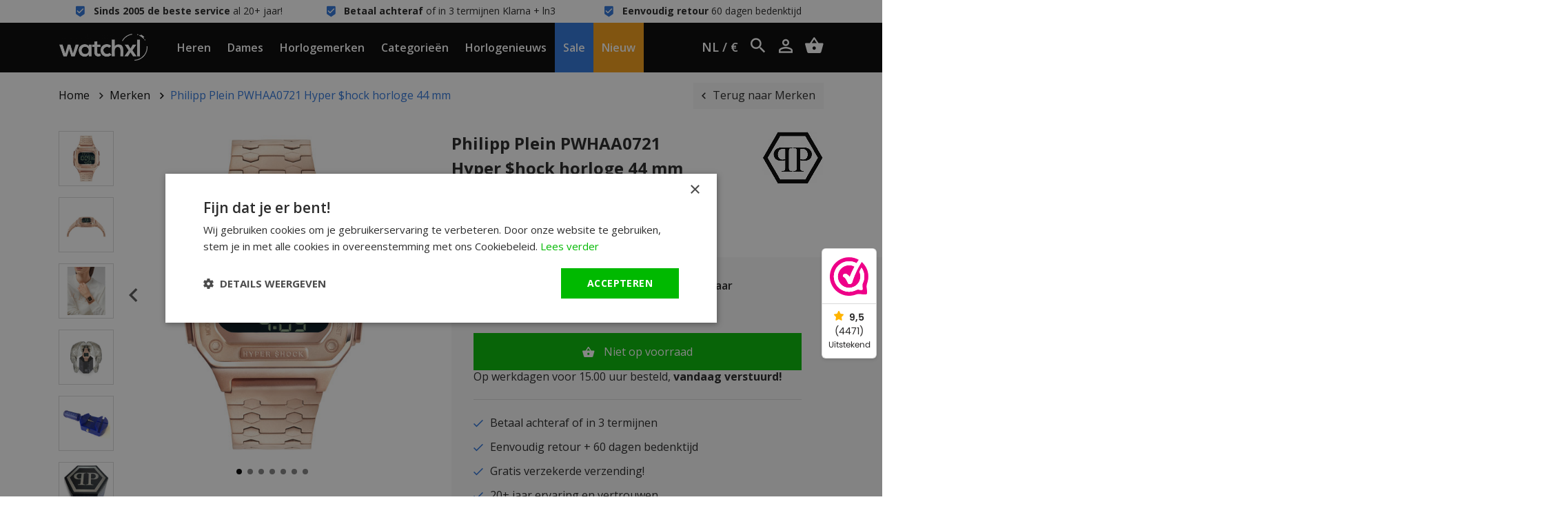

--- FILE ---
content_type: text/html;charset=utf-8
request_url: https://www.watchxl.nl/philipp-plein-pwhaa0721-hyper-shock-horloge.html
body_size: 16248
content:
<!DOCTYPE html>
<html lang="nl">
<head>
            <script>
    window.dataLayer = [{
        'pageType': 'product',

                 'productId': 260927773,
        'productTitle': 'Philipp Plein PWHAA0721 Hyper $hock horloge 44 mm',
        'productSku': 'PWHAA0721',
        'productPrice': 223.1405,
        'productUrl': 'https://www.watchxl.nl/philipp-plein-pwhaa0721-hyper-shock-horloge.html',
        'productBrand': 'Philipp Plein',
        'email' : '',
        'ecommerce': {
            'detail': {
                'products': {
                    'name': 'Philipp Plein PWHAA0721 Hyper $hock horloge 44 mm',
                    'id': '260927773',
                    'sku': 'PWHAA0721',
                    'price': '223.1405',
                    'brand': 'Philipp Plein',
                }
            }
        }
            }];
</script>        <script>
window.dataLayer = window.dataLayer || [];
window.dataLayer.push({ ecommerce: null });

    window.dataLayer.push({
        event: "view_item",
        ecommerce: {
            currency: "EUR",
            value: 223.1405,
            items: [
                {
                    item_id: "260927773",
                    item_name: "Philipp Plein PWHAA0721 Hyper $hock horloge 44 mm",
                    discount: -223.1405,
                    index: 0,
                    item_brand: "Philipp Plein",
                                                                        item_category: "Philipp Plein",
                                                    item_category2: "Merken",
                                                    item_category3: "Horloges heren",
                                                    item_category4: "Horloges dames",
                                                    item_category5: "Goudkleurige horloges",
                                                    item_category6: "Trendy horloges",
                                                    item_category7: "Horloges met stalen band",
                                                    item_category8: "Vierkante en rechthoekige horloges",
                                                    item_category9: "Voorjaarssale bij WatchXL",
                                                                price: 0,
                    quantity: 1
                }
            ]
        }
    });

    window.dataLayerAddToCart = function() {
        window.dataLayer.push({
            event: "add_to_cart",
            ecommerce: {
                currency: "EUR",
                value: 223.1405,
                items: [
                    {
                        item_id: "260927773",
                        item_name: "Philipp Plein PWHAA0721 Hyper $hock horloge 44 mm",
                        discount: -223.1405,
                        index: 0,
                        item_brand: "Philipp Plein",
                                                                                    item_category: "Philipp Plein",
                                                            item_category2: "Merken",
                                                            item_category3: "Horloges heren",
                                                            item_category4: "Horloges dames",
                                                            item_category5: "Goudkleurige horloges",
                                                            item_category6: "Trendy horloges",
                                                            item_category7: "Horloges met stalen band",
                                                            item_category8: "Vierkante en rechthoekige horloges",
                                                            item_category9: "Voorjaarssale bij WatchXL",
                                                                            price: 0,
                        quantity: 1
                    }
                ]
            }
        });
    };

    window.dataLayerAddToWishlist = function() {
        window.dataLayer.push({
            event: "add_to_wishlist",
            ecommerce: {
                currency: "EUR",
                value: 223.1405,
                items: [
                    {
                        item_id: "260927773",
                        item_name: "Philipp Plein PWHAA0721 Hyper $hock horloge 44 mm",
                        discount: -223.1405,
                        index: 0,
                        item_brand: "Philipp Plein",
                                                                                    item_category: "Philipp Plein",
                                                            item_category2: "Merken",
                                                            item_category3: "Horloges heren",
                                                            item_category4: "Horloges dames",
                                                            item_category5: "Goudkleurige horloges",
                                                            item_category6: "Trendy horloges",
                                                            item_category7: "Horloges met stalen band",
                                                            item_category8: "Vierkante en rechthoekige horloges",
                                                            item_category9: "Voorjaarssale bij WatchXL",
                                                                            price: 0,
                        quantity: 1
                    }
                ]
            }
        });
    };
</script>
      
    <meta charset="utf-8"/>
<!-- [START] 'blocks/head.rain' -->
<!--

  (c) 2008-2026 Lightspeed Netherlands B.V.
  http://www.lightspeedhq.com
  Generated: 21-01-2026 @ 22:20:18

-->
<link rel="canonical" href="https://www.watchxl.nl/philipp-plein-pwhaa0721-hyper-shock-horloge.html"/>
<link rel="alternate" href="https://www.watchxl.nl/index.rss" type="application/rss+xml" title="Nieuwe producten"/>
<meta name="robots" content="noodp,noydir"/>
<meta name="google-site-verification" content="cg17H3IAtvHdTTkUOL8lF0a-fUVVk3BH233CuCz0Bn0"/>
<meta name="google-site-verification" content="j2tZcY4Hnu34Xw1otfI9aqDUtN5oXn6GNpGf-X3x4Ik"/>
<meta property="og:url" content="https://www.watchxl.nl/philipp-plein-pwhaa0721-hyper-shock-horloge.html?source=facebook"/>
<meta property="og:site_name" content="WatchXL Horloges"/>
<meta property="og:title" content="Philipp Plein PWHAA0721 Hyper $hock horloge 44 mm"/>
<meta property="og:description" content="Philipp Plein PWHAA0721 Hyper $hock horloge 44 mm kopen? Gratis bezorging. Direct uit voorraad leverbaar. &gt;60.000 tevreden klanten. Bekijk dit horloge.)"/>
<meta property="og:image" content="https://cdn.webshopapp.com/shops/248969/files/395431477/philipp-plein-philipp-plein-pwhaa0721-hyper-hock-h.jpg"/>
<script src="https://app.dmws.plus/shop-assets/248969/dmws-plus-loader.js?id=605443def163552211e4b7d0ac50baf0"></script>
<script>
(function(w,d,s,l,i){w[l]=w[l]||[];w[l].push({'gtm.start': new Date().getTime(),event:'gtm.js'});var f=d.getElementsByTagName(s)[0], j=d.createElement(s),dl=l!='dataLayer'?'&l='+l:'';j.async=true;j.src= 'https://www.googletagmanager.com/gtm.js?id='+i+dl;f.parentNode.insertBefore(j,f); })(window,document,'script','dataLayer','GTM-KJD2JB5');
</script>
<!--[if lt IE 9]>
<script src="https://cdn.webshopapp.com/assets/html5shiv.js?2025-02-20"></script>
<![endif]-->
<!-- [END] 'blocks/head.rain' -->

            <title>Philipp Plein PWHAA0721 Hyper $hock horloge 44 mm</title>
        <meta name="description" content="Philipp Plein PWHAA0721 Hyper $hock horloge 44 mm kopen? Gratis bezorging. Direct uit voorraad leverbaar. &gt;60.000 tevreden klanten. Bekijk dit horloge.)">
        <meta name="keywords" content="Philipp, Plein, Philipp, Plein, PWHAA0721, Hyper, $hock, horloge, 44, mm">
      
  	<script type="application/ld+json">
    {
      "@context": "https://schema.org",
      "@type": "WebSite",
      "url": "https://www.watchxl.nl/",
      "potentialAction": {
        "@type": "SearchAction",
        "target": {
          "@type": "EntryPoint",
          "urlTemplate": "https://www.watchxl.nl/search/{search_term_string}/"
        },
        "query-input": "required name=search_term_string"
      }
    }
    </script>

    <meta http-equiv="X-UA-Compatible" content="IE=edge">
    <meta name="viewport" content="width=device-width, minimum-scale=1.0, maximum-scale=1.0, user-scalable=no">
    <meta name="apple-mobile-web-app-capable" content="yes">
    <meta name="apple-mobile-web-app-status-bar-style" content="black">

    <link rel="preload" href="https://cdn.webshopapp.com/shops/248969/themes/171227/assets/main2.css?2026011615103020201120155445" as="style" />

    <link rel="stylesheet" href="https://cdn.webshopapp.com/assets/gui-2-0.css?2025-02-20">
    <link rel="stylesheet" href="https://cdn.webshopapp.com/assets/gui-responsive-2-0.css?2025-02-20">
    <link rel="shortcut icon" href="https://cdn.webshopapp.com/shops/248969/themes/171227/v/2606619/assets/favicon.png?20250414115447" type="image/x-icon">

            <link rel="stylesheet" href="https://cdn.webshopapp.com/shops/248969/themes/171227/assets/main2.css?2026011615103020201120155445" />
  			<link rel="stylesheet" href="https://cdn.webshopapp.com/shops/248969/themes/171227/assets/custom-css.css?2026011615103020201120155445" />
    
    </head>    


    <div class="local-settings js-local-settings">
    <div class="local-settings__close js-local-settings-trigger"></div>

    <div class="container h-100">
        <div class="row align-items-center justify-content-center h-100">
                                                    
            <div class="col-auto">
                <div class="heading mb-1">Kies uw taal</div>

                <div class="local-settings__select js-local-settings-select">
                    <div class="row no-gutters">
                        <span class="col-auto mr-2"><img src="https://cdn.webshopapp.com/shops/248969/themes/171227/assets/flag-nl.png?2026011615103020201120155445" height="20" /></span>
                        <span class="col">Nederlands</span>
                        <i data-icon-after="&#xf2f9;" class="col-auto"></i>
                    </div>

                    <div class="local-settings__select-options">
                        
                                                    <a href="https://watchxl.com/en/" class="row no-gutters align-items-center">
                                <span class="col-auto mr-2"><img src="https://cdn.webshopapp.com/shops/248969/themes/171227/assets/flag-en.png?2026011615103020201120155445" height="20" /></span>
                                <span class="col">English</span>
                            </a>
                            <a href="https://watchxl.com/de/" class="row no-gutters align-items-center">
                                <span class="col-auto mr-2"><img src="https://cdn.webshopapp.com/shops/248969/themes/171227/assets/flag-de.png?2026011615103020201120155445" height="20" /></span>
                                <span class="col">Deutsch</span>
                            </a>
                                            </div>
                </div>
            </div>

                    </div>
    </div>
</div>
    <div class="header__topbar">
        <div class="container">
            <div class="row">
                <div class="col-12 col-lg text-center" data-icon-before="&#xf110;"> <strong> Sinds 2005 de beste service</strong> al 20+ jaar!</div>
                <div class="col-12 col-lg text-center" data-icon-before="&#xf110;"> <strong>Betaal achteraf</strong> of in 3 termijnen Klarna + ln3</div>
                <div class="col-12 col-lg text-center" data-icon-before="&#xf110;"> <strong>Eenvoudig retour</strong> 60 dagen bedenktijd</div>
                <div class="col-12 col-lg text-center d-lg-none" data-icon-before=""> <strong> Sinds 2005 de beste service</strong> al 20+ jaar!</div>
            </div>
        </div>
    </div>

<header class="header  js-header">
    <div class="container header__center">
        <div class="row align-items-center h-100">
                            <div class="col-auto header__mobile d-xl-none">
                    <div class="header__item px-0">
                        <a href="#" class="px-0 header__mobilemenu js-mobilemenu-trigger" data-icon-before=""></a>
                    </div>
                </div>
                        <a href="https://www.watchxl.nl/" class="header__logo mx-auto text-center pl-lg-3 pr-lg-3">
                <img src="https://cdn.webshopapp.com/shops/248969/themes/171227/assets/img-logo-white.png?2026011615103020201120155445" alt="WatchXL Horloges" class="d-block img-fluid">
            </a>
                            <div class="col-auto header__menu-left d-none d-xl-block">
                                            <div class="header__item js-top-navigation-item header__item--heren">
                            <a href="https://www.watchxl.nl/horloges-heren/">Heren</a>
                                                                                                                                                                        </div>
                                            <div class="header__item js-top-navigation-item header__item--dames">
                            <a href="https://www.watchxl.nl/horloges-dames/">Dames</a>
                                                                                                                                                                        </div>
                                            <div class="header__item js-top-navigation-item header__item--horlogemerken">
                            <a href="https://www.watchxl.nl/merken/">Horlogemerken</a>
                                                                                                                                                                                <div class="header__submenu">
                                    <div class="container-fluid">
                                        <div class="row mx-xl-5">
                                            <div class="col col-md-6 col-lg-7 col-xl-6 pl-0">
                                                <h5 class="heading medium mb-2">Merken</h5>
                                                <div class="column-count-2">
                                                                                                                                                                        <a class="menu-subitem" href="https://www.watchxl.nl/merken/bauhaus/">Bauhaus</a>
                                                                                                                    <a class="menu-subitem" href="https://www.watchxl.nl/merken/bulova/">Bulova</a>
                                                                                                                    <a class="menu-subitem" href="https://www.watchxl.nl/merken/citizen/">Citizen</a>
                                                                                                                    <a class="menu-subitem" href="https://www.watchxl.nl/merken/gc-guess-collection/">Gc Guess Collection</a>
                                                                                                                    <a class="menu-subitem" href="https://www.watchxl.nl/merken/luminox/">Luminox</a>
                                                                                                                    <a class="menu-subitem" href="https://www.watchxl.nl/merken/paul-rich/">Paul Rich</a>
                                                                                                                    <a class="menu-subitem" href="https://www.watchxl.nl/merken/philipp-plein/">Philipp Plein</a>
                                                                                                                    <a class="menu-subitem" href="https://www.watchxl.nl/merken/roamer/">Roamer</a>
                                                                                                                    <a class="menu-subitem" href="https://www.watchxl.nl/merken/swiss-alpine-military/">Swiss Alpine Military</a>
                                                                                                                    <a class="menu-subitem" href="https://www.watchxl.nl/merken/timex/">Timex</a>
                                                                                                                    <a class="menu-subitem" href="https://www.watchxl.nl/merken/tw-steel/">TW Steel</a>
                                                                                                                    <a class="menu-subitem" href="https://www.watchxl.nl/merken/urbn22/">URBN22</a>
                                                                                                                    <a class="menu-subitem" href="https://www.watchxl.nl/merken/versace/">Versace</a>
                                                                                                                    <a class="menu-subitem" href="https://www.watchxl.nl/merken/vndx-amsterdam/">VNDX Amsterdam</a>
                                                                                                                    <a class="menu-subitem" href="https://www.watchxl.nl/merken/zeppelin/">Zeppelin</a>
                                                                                                                                                                <a class="menu-subitem font-weight-bold" href="https://www.watchxl.nl/merken/">Alle Horlogemerken</a>
                                                </div>
                                            </div>

                                            <div class="col col-md-6 col-lg-5 col-xl-6">
                                                <div class="row">
                                                                                                                                                        </div>
                                            </div>
                                        </div>
                                    </div>
                                </div>
                                                    </div>
                                            <div class="header__item js-top-navigation-item header__item--categorieën">
                            <a href="https://www.watchxl.nl/categorieen/">Categorieën</a>
                                                                                                                                                                                <div class="header__submenu">
                                    <div class="container-fluid">
                                        <div class="row mx-xl-5">
                                            <div class="col col-md-6 col-lg-7 col-xl-6 pl-0">
                                                <h5 class="heading medium mb-2">Categorieën</h5>
                                                <div class="column-count-2">
                                                                                                                                                                        <a class="menu-subitem" href="https://www.watchxl.nl/categorieen/accessoires/">Accessoires</a>
                                                                                                                    <a class="menu-subitem" href="https://www.watchxl.nl/categorieen/atomic-time-keeping-horloges/">Atomic Time Keeping horloges</a>
                                                                                                                    <a class="menu-subitem" href="https://www.watchxl.nl/categorieen/automatische-horloges/">Automatische horloges</a>
                                                                                                                    <a class="menu-subitem" href="https://www.watchxl.nl/categorieen/chronograaf-horloges/">Chronograaf horloges</a>
                                                                                                                    <a class="menu-subitem" href="https://www.watchxl.nl/categorieen/dameshorloges-met-steentjes/">Dameshorloges met steentjes</a>
                                                                                                                    <a class="menu-subitem" href="https://www.watchxl.nl/categorieen/duikhorloges/">Duikhorloges </a>
                                                                                                                    <a class="menu-subitem" href="https://www.watchxl.nl/categorieen/dunne-horloges/">Dunne horloges</a>
                                                                                                                    <a class="menu-subitem" href="https://www.watchxl.nl/categorieen/exclusieve-horloges/">Exclusieve horloges</a>
                                                                                                                    <a class="menu-subitem" href="https://www.watchxl.nl/categorieen/gmt-horloges/">GMT horloges</a>
                                                                                                                    <a class="menu-subitem" href="https://www.watchxl.nl/categorieen/gps-horloges/">GPS horloges</a>
                                                                                                                    <a class="menu-subitem" href="https://www.watchxl.nl/categorieen/grote-horloges/">Grote horloges</a>
                                                                                                                    <a class="menu-subitem" href="https://www.watchxl.nl/categorieen/horloges-met-alarm/">Horloges met alarm</a>
                                                                                                                    <a class="menu-subitem" href="https://www.watchxl.nl/categorieen/horloges-met-tachymeter/">Horloges met tachymeter</a>
                                                                                                                    <a class="menu-subitem" href="https://www.watchxl.nl/categorieen/horloges-op-zonne-energie/">Horloges op zonne-energie</a>
                                                                                                                    <a class="menu-subitem" href="https://www.watchxl.nl/categorieen/horlogekleuren/">Horlogekleuren</a>
                                                                                                                    <a class="menu-subitem" href="https://www.watchxl.nl/categorieen/horloges-met-arabische-cijfers/">Horloges met Arabische cijfers</a>
                                                                                                                    <a class="menu-subitem" href="https://www.watchxl.nl/categorieen/horloges-met-eeuwigdurende-kalender/">Horloges met eeuwigdurende kalender</a>
                                                                                                                    <a class="menu-subitem" href="https://www.watchxl.nl/categorieen/horloges-met-leren-band/">Horloges met leren band</a>
                                                                                                                    <a class="menu-subitem" href="https://www.watchxl.nl/categorieen/horloges-met-maanstand/">Horloges met maanstand</a>
                                                                                                                    <a class="menu-subitem" href="https://www.watchxl.nl/categorieen/horloges-met-siliconen-band/">Horloges met siliconen band</a>
                                                                                                                    <a class="menu-subitem" href="https://www.watchxl.nl/categorieen/horloges-met-stalen-band/">Horloges met stalen band</a>
                                                                                                                    <a class="menu-subitem" href="https://www.watchxl.nl/categorieen/horloges-van-carbon-kunststof/">Horloges van carbon &amp; kunststof</a>
                                                                                                                    <a class="menu-subitem" href="https://www.watchxl.nl/categorieen/horloges-van-hoge-kwaliteit/">Horloges van hoge kwaliteit</a>
                                                                                                                    <a class="menu-subitem" href="https://www.watchxl.nl/categorieen/klassieke-horloges/">Klassieke horloges</a>
                                                                                                                    <a class="menu-subitem" href="https://www.watchxl.nl/categorieen/kleine-en-stijlvolle-horloges/">Kleine en stijlvolle horloges</a>
                                                                                                                    <a class="menu-subitem" href="https://www.watchxl.nl/categorieen/kleine-dameshorloges/">Kleine dameshorloges</a>
                                                                                                                    <a class="menu-subitem" href="https://www.watchxl.nl/categorieen/limited-edition-horloges/">Limited Edition horloges</a>
                                                                                                                    <a class="menu-subitem" href="https://www.watchxl.nl/categorieen/militaire-horloges/">Militaire horloges</a>
                                                                                                                    <a class="menu-subitem" href="https://www.watchxl.nl/categorieen/piloten-horloges/">Piloten horloges</a>
                                                                                                                    <a class="menu-subitem" href="https://www.watchxl.nl/categorieen/rechthoekige-dameshorloges-zilverkleur/">Rechthoekige dameshorloges zilverkleur</a>
                                                                                                                    <a class="menu-subitem" href="https://www.watchxl.nl/categorieen/showroom-horloges/">Showroom horloges</a>
                                                                                                                    <a class="menu-subitem" href="https://www.watchxl.nl/categorieen/skeleton-horloges/">Skeleton horloges</a>
                                                                                                                    <a class="menu-subitem" href="https://www.watchxl.nl/categorieen/stoere-herenhorloges/">Stoere herenhorloges</a>
                                                                                                                    <a class="menu-subitem" href="https://www.watchxl.nl/categorieen/titanium-horloges/">Titanium horloges</a>
                                                                                                                    <a class="menu-subitem" href="https://www.watchxl.nl/categorieen/trendy-horloges/">Trendy horloges</a>
                                                                                                                    <a class="menu-subitem" href="https://www.watchxl.nl/categorieen/unisex-horloges/">Unisex horloges</a>
                                                                                                                    <a class="menu-subitem" href="https://www.watchxl.nl/categorieen/versace-chain-reaction-horloge-sale/">Versace Chain Reaction horloge sale</a>
                                                                                                                    <a class="menu-subitem" href="https://www.watchxl.nl/categorieen/vierkante-en-rechthoekige-horloges/">Vierkante en rechthoekige horloges</a>
                                                                                                                    <a class="menu-subitem" href="https://www.watchxl.nl/categorieen/vintage-horloges/">Vintage horloges</a>
                                                                                                                    <a class="menu-subitem" href="https://www.watchxl.nl/categorieen/zwitserse-horloges/">Zwitserse horloges</a>
                                                                                                                                                                <a class="menu-subitem font-weight-bold" href="https://www.watchxl.nl/categorieen/">Alle Categorieën</a>
                                                </div>
                                            </div>

                                            <div class="col col-md-6 col-lg-5 col-xl-6">
                                                <div class="row">
                                                                                                                                                        </div>
                                            </div>
                                        </div>
                                    </div>
                                </div>
                                                    </div>
                                            <div class="header__item js-top-navigation-item header__item--horlogenieuws">
                            <a href="https://www.watchxl.nl/blogs/horlogenieuws/">Horlogenieuws</a>
                                                                                                            </div>
                                            <div class="header__item js-top-navigation-item header__item--sale">
                            <a href="https://www.watchxl.nl/collection/offers/?sort=popular">Sale</a>
                                                                                                            </div>
                                            <div class="header__item js-top-navigation-item header__item--nieuw">
                            <a href="https://www.watchxl.nl/collection/">Nieuw</a>
                                                                                                            </div>
                                    </div>

                <div class="col-auto col-lg header__side text-right text-nowrap">
                    <div class="header__icon header__local-settings js-local-settings-trigger">
                        NL / €
                    </div>

                    <div class="header__icon header__language d-none">
                        <span class="collapsed" data-toggle="collapse" data-target=".header__languages">NL</span>

                                                                                                    
                        <div class="header__languages collapse">
                            
                                                            <a href="https://watchxl.com/en/">EN</a>
                                <a href="https://watchxl.com/de/">DE</a>
                                                    </div>
                    </div>

                    <div class="header__icon header__search d-inline-block d-lg-inline-block" title="Zoeken">
                        <i data-icon-after="" class="js-header-search-trigger"></i>
                        <form class="input js-header-search" method="GET" action="https://www.watchxl.nl/search/">
                            <input type="search" name="q" class="input__field js-header-search-field">
                        </form>
                    </div>
                    <a href="/account" class="header__icon account d-sm-inline-block" title="Mijn account" data-icon-after=""></a>
                    <a href="https://www.watchxl.nl/cart/" title="Winkelwagen" data-icon-after="" class="header__cart header__icon"></a>
                </div>
                    </div>
    </div>

            <div class="header__mobile-menu search d-lg-none js-mobilesearch">
            <div class="container">
                <div class="row">
                    <div class="col">
                        <div class="p-3">
                            <form class="input" method="GET" action="https://www.watchxl.nl/search/">
                                <input type="search" name="q" class="input__field dark" type="search" placeholder="Zoeken">
                            </form>
                        </div>
                    </div>
                </div>
            </div>
        </div>

        <div class="header__mobile-menu menu d-xl-none js-mobilemenu">
            <div class="container">
                <div class="row">
                    <div class="col">
                                                                                                                                            
                            <div class="header__mobile-item">
                                <a href="https://www.watchxl.nl/horloges-heren/">Heren</a>

                                                                    <ul class="header__mobile-submenu">
                                                                              
                                         <li class="header__mobile-submenu-item">
                                              <a href="https://www.watchxl.nl/horloges-heren/" class="row font-weight-bold">
                                                  <span class="col">Alle Heren</span>
                                              </a>
                                          </li>
                                    </ul>
                                                            </div>
                                                                                                                                            
                            <div class="header__mobile-item">
                                <a href="https://www.watchxl.nl/horloges-dames/">Dames</a>

                                                                    <ul class="header__mobile-submenu">
                                                                              
                                         <li class="header__mobile-submenu-item">
                                              <a href="https://www.watchxl.nl/horloges-dames/" class="row font-weight-bold">
                                                  <span class="col">Alle Dames</span>
                                              </a>
                                          </li>
                                    </ul>
                                                            </div>
                                                                                                                                            
                            <div class="header__mobile-item">
                                <a class="js-sub-item" data-icon-after="" href="https://www.watchxl.nl/merken/">Horlogemerken</a>

                                                                    <ul class="header__mobile-submenu">
                                                                                                                                    <li class="header__mobile-submenu-item">
                                                    <a href="https://www.watchxl.nl/merken/bauhaus/" class="row">
                                                        <span class="col">Bauhaus</span>
                                                    </a>
                                                </li>
                                                                                            <li class="header__mobile-submenu-item">
                                                    <a href="https://www.watchxl.nl/merken/bulova/" class="row">
                                                        <span class="col">Bulova</span>
                                                    </a>
                                                </li>
                                                                                            <li class="header__mobile-submenu-item">
                                                    <a href="https://www.watchxl.nl/merken/citizen/" class="row">
                                                        <span class="col">Citizen</span>
                                                    </a>
                                                </li>
                                                                                            <li class="header__mobile-submenu-item">
                                                    <a href="https://www.watchxl.nl/merken/gc-guess-collection/" class="row">
                                                        <span class="col">Gc Guess Collection</span>
                                                    </a>
                                                </li>
                                                                                            <li class="header__mobile-submenu-item">
                                                    <a href="https://www.watchxl.nl/merken/luminox/" class="row">
                                                        <span class="col">Luminox</span>
                                                    </a>
                                                </li>
                                                                                            <li class="header__mobile-submenu-item">
                                                    <a href="https://www.watchxl.nl/merken/paul-rich/" class="row">
                                                        <span class="col">Paul Rich</span>
                                                    </a>
                                                </li>
                                                                                            <li class="header__mobile-submenu-item">
                                                    <a href="https://www.watchxl.nl/merken/philipp-plein/" class="row">
                                                        <span class="col">Philipp Plein</span>
                                                    </a>
                                                </li>
                                                                                            <li class="header__mobile-submenu-item">
                                                    <a href="https://www.watchxl.nl/merken/roamer/" class="row">
                                                        <span class="col">Roamer</span>
                                                    </a>
                                                </li>
                                                                                            <li class="header__mobile-submenu-item">
                                                    <a href="https://www.watchxl.nl/merken/swiss-alpine-military/" class="row">
                                                        <span class="col">Swiss Alpine Military</span>
                                                    </a>
                                                </li>
                                                                                            <li class="header__mobile-submenu-item">
                                                    <a href="https://www.watchxl.nl/merken/timex/" class="row">
                                                        <span class="col">Timex</span>
                                                    </a>
                                                </li>
                                                                                            <li class="header__mobile-submenu-item">
                                                    <a href="https://www.watchxl.nl/merken/tw-steel/" class="row">
                                                        <span class="col">TW Steel</span>
                                                    </a>
                                                </li>
                                                                                            <li class="header__mobile-submenu-item">
                                                    <a href="https://www.watchxl.nl/merken/urbn22/" class="row">
                                                        <span class="col">URBN22</span>
                                                    </a>
                                                </li>
                                                                                            <li class="header__mobile-submenu-item">
                                                    <a href="https://www.watchxl.nl/merken/versace/" class="row">
                                                        <span class="col">Versace</span>
                                                    </a>
                                                </li>
                                                                                            <li class="header__mobile-submenu-item">
                                                    <a href="https://www.watchxl.nl/merken/vndx-amsterdam/" class="row">
                                                        <span class="col">VNDX Amsterdam</span>
                                                    </a>
                                                </li>
                                                                                            <li class="header__mobile-submenu-item">
                                                    <a href="https://www.watchxl.nl/merken/zeppelin/" class="row">
                                                        <span class="col">Zeppelin</span>
                                                    </a>
                                                </li>
                                                                                                                          
                                         <li class="header__mobile-submenu-item">
                                              <a href="https://www.watchxl.nl/merken/" class="row font-weight-bold">
                                                  <span class="col">Alle Horlogemerken</span>
                                              </a>
                                          </li>
                                    </ul>
                                                            </div>
                                                                                                                                            
                            <div class="header__mobile-item">
                                <a class="js-sub-item" data-icon-after="" href="https://www.watchxl.nl/categorieen/">Categorieën</a>

                                                                    <ul class="header__mobile-submenu">
                                                                                                                                    <li class="header__mobile-submenu-item">
                                                    <a href="https://www.watchxl.nl/categorieen/accessoires/" class="row">
                                                        <span class="col">Accessoires</span>
                                                    </a>
                                                </li>
                                                                                            <li class="header__mobile-submenu-item">
                                                    <a href="https://www.watchxl.nl/categorieen/atomic-time-keeping-horloges/" class="row">
                                                        <span class="col">Atomic Time Keeping horloges</span>
                                                    </a>
                                                </li>
                                                                                            <li class="header__mobile-submenu-item">
                                                    <a href="https://www.watchxl.nl/categorieen/automatische-horloges/" class="row">
                                                        <span class="col">Automatische horloges</span>
                                                    </a>
                                                </li>
                                                                                            <li class="header__mobile-submenu-item">
                                                    <a href="https://www.watchxl.nl/categorieen/chronograaf-horloges/" class="row">
                                                        <span class="col">Chronograaf horloges</span>
                                                    </a>
                                                </li>
                                                                                            <li class="header__mobile-submenu-item">
                                                    <a href="https://www.watchxl.nl/categorieen/dameshorloges-met-steentjes/" class="row">
                                                        <span class="col">Dameshorloges met steentjes</span>
                                                    </a>
                                                </li>
                                                                                            <li class="header__mobile-submenu-item">
                                                    <a href="https://www.watchxl.nl/categorieen/duikhorloges/" class="row">
                                                        <span class="col">Duikhorloges </span>
                                                    </a>
                                                </li>
                                                                                            <li class="header__mobile-submenu-item">
                                                    <a href="https://www.watchxl.nl/categorieen/dunne-horloges/" class="row">
                                                        <span class="col">Dunne horloges</span>
                                                    </a>
                                                </li>
                                                                                            <li class="header__mobile-submenu-item">
                                                    <a href="https://www.watchxl.nl/categorieen/exclusieve-horloges/" class="row">
                                                        <span class="col">Exclusieve horloges</span>
                                                    </a>
                                                </li>
                                                                                            <li class="header__mobile-submenu-item">
                                                    <a href="https://www.watchxl.nl/categorieen/gmt-horloges/" class="row">
                                                        <span class="col">GMT horloges</span>
                                                    </a>
                                                </li>
                                                                                            <li class="header__mobile-submenu-item">
                                                    <a href="https://www.watchxl.nl/categorieen/gps-horloges/" class="row">
                                                        <span class="col">GPS horloges</span>
                                                    </a>
                                                </li>
                                                                                            <li class="header__mobile-submenu-item">
                                                    <a href="https://www.watchxl.nl/categorieen/grote-horloges/" class="row">
                                                        <span class="col">Grote horloges</span>
                                                    </a>
                                                </li>
                                                                                            <li class="header__mobile-submenu-item">
                                                    <a href="https://www.watchxl.nl/categorieen/horloges-met-alarm/" class="row">
                                                        <span class="col">Horloges met alarm</span>
                                                    </a>
                                                </li>
                                                                                            <li class="header__mobile-submenu-item">
                                                    <a href="https://www.watchxl.nl/categorieen/horloges-met-tachymeter/" class="row">
                                                        <span class="col">Horloges met tachymeter</span>
                                                    </a>
                                                </li>
                                                                                            <li class="header__mobile-submenu-item">
                                                    <a href="https://www.watchxl.nl/categorieen/horloges-op-zonne-energie/" class="row">
                                                        <span class="col">Horloges op zonne-energie</span>
                                                    </a>
                                                </li>
                                                                                            <li class="header__mobile-submenu-item">
                                                    <a href="https://www.watchxl.nl/categorieen/horlogekleuren/" class="row">
                                                        <span class="col">Horlogekleuren</span>
                                                    </a>
                                                </li>
                                                                                            <li class="header__mobile-submenu-item">
                                                    <a href="https://www.watchxl.nl/categorieen/horloges-met-arabische-cijfers/" class="row">
                                                        <span class="col">Horloges met Arabische cijfers</span>
                                                    </a>
                                                </li>
                                                                                            <li class="header__mobile-submenu-item">
                                                    <a href="https://www.watchxl.nl/categorieen/horloges-met-eeuwigdurende-kalender/" class="row">
                                                        <span class="col">Horloges met eeuwigdurende kalender</span>
                                                    </a>
                                                </li>
                                                                                            <li class="header__mobile-submenu-item">
                                                    <a href="https://www.watchxl.nl/categorieen/horloges-met-leren-band/" class="row">
                                                        <span class="col">Horloges met leren band</span>
                                                    </a>
                                                </li>
                                                                                            <li class="header__mobile-submenu-item">
                                                    <a href="https://www.watchxl.nl/categorieen/horloges-met-maanstand/" class="row">
                                                        <span class="col">Horloges met maanstand</span>
                                                    </a>
                                                </li>
                                                                                            <li class="header__mobile-submenu-item">
                                                    <a href="https://www.watchxl.nl/categorieen/horloges-met-siliconen-band/" class="row">
                                                        <span class="col">Horloges met siliconen band</span>
                                                    </a>
                                                </li>
                                                                                            <li class="header__mobile-submenu-item">
                                                    <a href="https://www.watchxl.nl/categorieen/horloges-met-stalen-band/" class="row">
                                                        <span class="col">Horloges met stalen band</span>
                                                    </a>
                                                </li>
                                                                                            <li class="header__mobile-submenu-item">
                                                    <a href="https://www.watchxl.nl/categorieen/horloges-van-carbon-kunststof/" class="row">
                                                        <span class="col">Horloges van carbon &amp; kunststof</span>
                                                    </a>
                                                </li>
                                                                                            <li class="header__mobile-submenu-item">
                                                    <a href="https://www.watchxl.nl/categorieen/horloges-van-hoge-kwaliteit/" class="row">
                                                        <span class="col">Horloges van hoge kwaliteit</span>
                                                    </a>
                                                </li>
                                                                                            <li class="header__mobile-submenu-item">
                                                    <a href="https://www.watchxl.nl/categorieen/klassieke-horloges/" class="row">
                                                        <span class="col">Klassieke horloges</span>
                                                    </a>
                                                </li>
                                                                                            <li class="header__mobile-submenu-item">
                                                    <a href="https://www.watchxl.nl/categorieen/kleine-en-stijlvolle-horloges/" class="row">
                                                        <span class="col">Kleine en stijlvolle horloges</span>
                                                    </a>
                                                </li>
                                                                                            <li class="header__mobile-submenu-item">
                                                    <a href="https://www.watchxl.nl/categorieen/kleine-dameshorloges/" class="row">
                                                        <span class="col">Kleine dameshorloges</span>
                                                    </a>
                                                </li>
                                                                                            <li class="header__mobile-submenu-item">
                                                    <a href="https://www.watchxl.nl/categorieen/limited-edition-horloges/" class="row">
                                                        <span class="col">Limited Edition horloges</span>
                                                    </a>
                                                </li>
                                                                                            <li class="header__mobile-submenu-item">
                                                    <a href="https://www.watchxl.nl/categorieen/militaire-horloges/" class="row">
                                                        <span class="col">Militaire horloges</span>
                                                    </a>
                                                </li>
                                                                                            <li class="header__mobile-submenu-item">
                                                    <a href="https://www.watchxl.nl/categorieen/piloten-horloges/" class="row">
                                                        <span class="col">Piloten horloges</span>
                                                    </a>
                                                </li>
                                                                                            <li class="header__mobile-submenu-item">
                                                    <a href="https://www.watchxl.nl/categorieen/rechthoekige-dameshorloges-zilverkleur/" class="row">
                                                        <span class="col">Rechthoekige dameshorloges zilverkleur</span>
                                                    </a>
                                                </li>
                                                                                            <li class="header__mobile-submenu-item">
                                                    <a href="https://www.watchxl.nl/categorieen/showroom-horloges/" class="row">
                                                        <span class="col">Showroom horloges</span>
                                                    </a>
                                                </li>
                                                                                            <li class="header__mobile-submenu-item">
                                                    <a href="https://www.watchxl.nl/categorieen/skeleton-horloges/" class="row">
                                                        <span class="col">Skeleton horloges</span>
                                                    </a>
                                                </li>
                                                                                            <li class="header__mobile-submenu-item">
                                                    <a href="https://www.watchxl.nl/categorieen/stoere-herenhorloges/" class="row">
                                                        <span class="col">Stoere herenhorloges</span>
                                                    </a>
                                                </li>
                                                                                            <li class="header__mobile-submenu-item">
                                                    <a href="https://www.watchxl.nl/categorieen/titanium-horloges/" class="row">
                                                        <span class="col">Titanium horloges</span>
                                                    </a>
                                                </li>
                                                                                            <li class="header__mobile-submenu-item">
                                                    <a href="https://www.watchxl.nl/categorieen/trendy-horloges/" class="row">
                                                        <span class="col">Trendy horloges</span>
                                                    </a>
                                                </li>
                                                                                            <li class="header__mobile-submenu-item">
                                                    <a href="https://www.watchxl.nl/categorieen/unisex-horloges/" class="row">
                                                        <span class="col">Unisex horloges</span>
                                                    </a>
                                                </li>
                                                                                            <li class="header__mobile-submenu-item">
                                                    <a href="https://www.watchxl.nl/categorieen/versace-chain-reaction-horloge-sale/" class="row">
                                                        <span class="col">Versace Chain Reaction horloge sale</span>
                                                    </a>
                                                </li>
                                                                                            <li class="header__mobile-submenu-item">
                                                    <a href="https://www.watchxl.nl/categorieen/vierkante-en-rechthoekige-horloges/" class="row">
                                                        <span class="col">Vierkante en rechthoekige horloges</span>
                                                    </a>
                                                </li>
                                                                                            <li class="header__mobile-submenu-item">
                                                    <a href="https://www.watchxl.nl/categorieen/vintage-horloges/" class="row">
                                                        <span class="col">Vintage horloges</span>
                                                    </a>
                                                </li>
                                                                                            <li class="header__mobile-submenu-item">
                                                    <a href="https://www.watchxl.nl/categorieen/zwitserse-horloges/" class="row">
                                                        <span class="col">Zwitserse horloges</span>
                                                    </a>
                                                </li>
                                                                                                                          
                                         <li class="header__mobile-submenu-item">
                                              <a href="https://www.watchxl.nl/categorieen/" class="row font-weight-bold">
                                                  <span class="col">Alle Categorieën</span>
                                              </a>
                                          </li>
                                    </ul>
                                                            </div>
                                                                                
                            <div class="header__mobile-item">
                                <a href="https://www.watchxl.nl/blogs/horlogenieuws/">Horlogenieuws</a>

                                                            </div>
                                                                                
                            <div class="header__mobile-item">
                                <a href="https://www.watchxl.nl/collection/offers/?sort=popular">Sale</a>

                                                            </div>
                                                                                
                            <div class="header__mobile-item">
                                <a href="https://www.watchxl.nl/collection/">Nieuw</a>

                                                            </div>
                                            </div>
                </div>
            </div>
        </div>
          



</header>


    <div class="overlay js-overlay"></div>
                    <input type="checkbox" class="microcart__trigger d-none" id="microcartTrigger">
<div class="microcart js-microcart" data-products-count="0">
    <label for="microcartTrigger" class="microcart__close float-right" data-icon-after=""></label>
    <h3 class="heading medium mb-3">Winkelwagen</h3>

            <div class="microcart__empty">
            <p class="heading medium text-center py-5">Je winkelwagen is leeg.</p>
        </div>
    </div>

<label for="microcartTrigger" class="microcart__overlay"></label>            

<div class="productdetail">
        <span itemscope itemtype="https://schema.org/Product">
    <meta itemprop="name" content="Philipp Plein PWHAA0721 Hyper $hock horloge 44 mm">
    <meta itemprop="sku" content="PWHAA0721">
    <meta itemprop="gtin8" content="7630615107103">
    <meta itemprop="brand" content="Philipp Plein">
    <meta itemprop="description" content="Philipp Plein PWHAA0721 Hyper $hock horloge 44 mm<br />
Heb jij vroeger ook een digitaal horloge gehad? Deze Philipp Plein PWHAA0721 Hyper $hock is een ode aan de digitale modellen van weleer. Maar dan wel eentje van veel hogere kwaliteit in design en techniek. Geen standaard looks want een Hyper $hock is onderscheidend, leuk, cool, unisex. Voor een dagelijkse look of avondje uit, het past goed bij alle outfits. Reliëfletterdetails op de band, de naam van het uurwerk aangebracht op de bovenste ring en het merk is overal zichtbaar. Dit horloge is hypersportief, eigentijds en gemaakt om je look een boost te geven. $hock and roll met Philipp Pleins chique en puur! <br />
+ Lichtgevend+ Kastdikte van 12 mm+ Waterdicht tot 5 ATM<br />
Philipp Plein Hyper $hock<br />
Philipp Plein Hyper $hock is een ode aan de digitale horloges van weleer. Een herkenbaar maar toch zeer modern design gecombineerd met uitstekend materiaal en kleurgebruik. <br />
Philipp Plein horloges voor dames en heren<br />
Onze Philipp Plein collectie omvat de meest spectaculaire en moderne horloges van dit moment. Uitstekende kwaliteit, opvallend design en bijzonder geschikt voor liefhebbers van designermerken. Veel bekende celebrities dragen Philipp Plein merkkleding en merkhorloges. Lindsay Lohan, Snoop Dogg, Grace Jones en Rita Ora werden al gespot met een door Philipp Plein ontworpen uurwerk. <br />
Wil je meer zien? Bekijk ook de andere Philipp Plein horloges.Toch op zoek naar iets anders? Neem dan een kijkje bij het complete assortiment horloges van WatchXL!<br />
 ">
    <meta itemprop="image" content="https://cdn.webshopapp.com/shops/248969/files/395431477/image.jpg">

    <span itemprop="offers" itemscope itemtype="https://schema.org/Offer">
        <meta itemprop="price" content="270.00">
        <meta itemprop="priceCurrency" content="EUR">
<meta itemprop="itemCondition" content="https://schema.org/NewCondition">
        <meta itemprop="priceValidUntil" content="02/21/2026">
        <meta itemprop="url" content="philipp-plein-pwhaa0721-hyper-shock-horloge.html">
                    <meta itemprop="availability" content="">
     		    </span>
    
    </span>    <div class="container mb-5">
        <div class="row breadcrumbs hasBackBtn">
    <div class="col">
        <a href="/" class="link dark">Home</a>

      	      	                                                                                                                      							      							      							<a href="https://www.watchxl.nl/merken/" class="link dark" data-icon-before="">Merken</a>
                                                                                                                                                                                                                                      	
                                <a href="https://www.watchxl.nl/philipp-plein-pwhaa0721-hyper-shock-horloge.html" class="link" data-icon-before="">Philipp Plein PWHAA0721 Hyper $hock horloge 44 mm</a>
        
      	  					<a href="https://www.watchxl.nl/merken/" class="button inverted" data-icon-before="">Terug naar Merken</a>
      	    </div>
</div>
        <div class="row">
            <div class="col-12 col-lg-6 d-flex">
                                                                                            <div class="productdetail__thumbs d-none d-xl-block">
                        
                                                    <img src="https://cdn.webshopapp.com/shops/248969/files/395431477/200x200x2/philipp-plein-philipp-plein-pwhaa0721-hyper-hock-h.jpg" alt="Philipp Plein Philipp Plein PWHAA0721 Hyper $hock horloge 44 mm" class="img-fluid js-lightgallery-trigger" data-slide="0">
                                                    <img src="https://cdn.webshopapp.com/shops/248969/files/395431490/200x200x2/philipp-plein-philipp-plein-pwhaa0721-hyper-hock-h.jpg" alt="Philipp Plein Philipp Plein PWHAA0721 Hyper $hock horloge 44 mm" class="img-fluid js-lightgallery-trigger" data-slide="1">
                                                    <img src="https://cdn.webshopapp.com/shops/248969/files/395431482/200x200x2/philipp-plein-philipp-plein-pwhaa0721-hyper-hock-h.jpg" alt="Philipp Plein Philipp Plein PWHAA0721 Hyper $hock horloge 44 mm" class="img-fluid js-lightgallery-trigger" data-slide="2">
                                                    <img src="https://cdn.webshopapp.com/shops/248969/files/395431486/200x200x2/philipp-plein-philipp-plein-pwhaa0721-hyper-hock-h.jpg" alt="Philipp Plein Philipp Plein PWHAA0721 Hyper $hock horloge 44 mm" class="img-fluid js-lightgallery-trigger" data-slide="3">
                                                    <img src="https://cdn.webshopapp.com/shops/248969/files/396181288/200x200x2/philipp-plein-philipp-plein-pwhaa0721-hyper-hock-h.jpg" alt="Philipp Plein Philipp Plein PWHAA0721 Hyper $hock horloge 44 mm" class="img-fluid js-lightgallery-trigger" data-slide="4">
                                                    <img src="https://cdn.webshopapp.com/shops/248969/files/424379759/200x200x2/philipp-plein-philipp-plein-pwhaa0721-hyper-hock-h.jpg" alt="Philipp Plein Philipp Plein PWHAA0721 Hyper $hock horloge 44 mm" class="img-fluid js-lightgallery-trigger" data-slide="5">
                                                    <img src="https://cdn.webshopapp.com/shops/248969/files/424379764/200x200x2/philipp-plein-philipp-plein-pwhaa0721-hyper-hock-h.jpg" alt="Philipp Plein Philipp Plein PWHAA0721 Hyper $hock horloge 44 mm" class="img-fluid js-lightgallery-trigger" data-slide="6">
                                            </div>
                                <div class="productdetail__image productdetail__sticky mx-auto">
                    <div class="js-slick">
                                                                                                    <div data-large-src="https://cdn.webshopapp.com/shops/248969/files/395431477/image.jpg">
                                <img src="https://cdn.webshopapp.com/shops/248969/files/395431477/600x600x3/philipp-plein-philipp-plein-pwhaa0721-hyper-hock-h.jpg" alt="Philipp Plein Philipp Plein PWHAA0721 Hyper $hock horloge 44 mm" class="img-fluid js-lightgallery-trigger" data-slide="0">
                            </div>
                                                    <div data-large-src="https://cdn.webshopapp.com/shops/248969/files/395431490/image.jpg">
                                <img src="https://cdn.webshopapp.com/shops/248969/files/395431490/600x600x3/philipp-plein-philipp-plein-pwhaa0721-hyper-hock-h.jpg" alt="Philipp Plein Philipp Plein PWHAA0721 Hyper $hock horloge 44 mm" class="img-fluid js-lightgallery-trigger" data-slide="1">
                            </div>
                                                    <div data-large-src="https://cdn.webshopapp.com/shops/248969/files/395431482/image.jpg">
                                <img src="https://cdn.webshopapp.com/shops/248969/files/395431482/600x600x3/philipp-plein-philipp-plein-pwhaa0721-hyper-hock-h.jpg" alt="Philipp Plein Philipp Plein PWHAA0721 Hyper $hock horloge 44 mm" class="img-fluid js-lightgallery-trigger" data-slide="2">
                            </div>
                                                    <div data-large-src="https://cdn.webshopapp.com/shops/248969/files/395431486/image.jpg">
                                <img src="https://cdn.webshopapp.com/shops/248969/files/395431486/600x600x3/philipp-plein-philipp-plein-pwhaa0721-hyper-hock-h.jpg" alt="Philipp Plein Philipp Plein PWHAA0721 Hyper $hock horloge 44 mm" class="img-fluid js-lightgallery-trigger" data-slide="3">
                            </div>
                                                    <div data-large-src="https://cdn.webshopapp.com/shops/248969/files/396181288/image.jpg">
                                <img src="https://cdn.webshopapp.com/shops/248969/files/396181288/600x600x3/philipp-plein-philipp-plein-pwhaa0721-hyper-hock-h.jpg" alt="Philipp Plein Philipp Plein PWHAA0721 Hyper $hock horloge 44 mm" class="img-fluid js-lightgallery-trigger" data-slide="4">
                            </div>
                                                    <div data-large-src="https://cdn.webshopapp.com/shops/248969/files/424379759/image.jpg">
                                <img src="https://cdn.webshopapp.com/shops/248969/files/424379759/600x600x3/philipp-plein-philipp-plein-pwhaa0721-hyper-hock-h.jpg" alt="Philipp Plein Philipp Plein PWHAA0721 Hyper $hock horloge 44 mm" class="img-fluid js-lightgallery-trigger" data-slide="5">
                            </div>
                                                    <div data-large-src="https://cdn.webshopapp.com/shops/248969/files/424379764/image.jpg">
                                <img src="https://cdn.webshopapp.com/shops/248969/files/424379764/600x600x3/philipp-plein-philipp-plein-pwhaa0721-hyper-hock-h.jpg" alt="Philipp Plein Philipp Plein PWHAA0721 Hyper $hock horloge 44 mm" class="img-fluid js-lightgallery-trigger" data-slide="6">
                            </div>
                                            </div>
                </div>
            </div>
            <div class="productdetail__sticky col-12 col-lg-6">
                <div class="clearfix mb-5">
                    <div class="row">
                        <div class="col-12 col-lg-8">
                            <h1 class="heading large strong mb-2">Philipp Plein PWHAA0721 Hyper $hock horloge 44 mm</h1>
                            <span class="d-inline-block mb-2">
                            				               
        <i class="star outline"></i>
		               
        <i class="star outline"></i>
		               
        <i class="star outline"></i>
		               
        <i class="star outline"></i>
		               
        <i class="star outline"></i>
                            </span>
                                                    </div>
                                                    <div class="col-sm-12 col-lg-4 text-right mt-2 mt-lg-0">
                                <a href="https://www.watchxl.nl/merken/philipp-plein/">
                                    <img src="https://cdn.webshopapp.com/shops/248969/files/418207238/image.jpg" class="img-fluid productdetail__brand-logo float-right">
                                </a>
                            </div>
                                            </div>
                  



    <div id="dmws-p_86bzemcp6-promobar">
        <span id="dmws-p_86bzemcp6_text"></span>
        <div id="dmws-p_86bzemcp6_countdown">
            <span class="countdown-val days">
            <span class="countdown-val-char">0</span>
            <span class="countdown-val-char">0</span>
            </span>
            <span class="countdown-dots"> : </span>
            <span class="countdown-val hours">
            <span class="countdown-val-char">0</span>
            <span class="countdown-val-char">0</span>
            </span>
            <span class="countdown-dots"> : </span>
            <span class="countdown-val minutes">
            <span class="countdown-val-char">0</span>
            <span class="countdown-val-char">0</span>
            </span>
            <span class="countdown-dots"> : </span>
            <span class="countdown-val seconds">
            <span class="countdown-val-char">0</span>
            <span class="countdown-val-char">0</span>
            </span>
        </div>
    </div>
                </div>

                <div class="productdetail__cart">
                                            <p class="productdetail__stock mb-4"><span class="text-error">Niet op voorraad.</span> Levertijd: niet meer leverbaar</p>
                    
                    
                    										
                  	<div class="d-flex flex-column flex-xl-row">
                        <p class="price small">
                            
                            <span class="js-product-price js-price" data-plain-price="270">
                              €270
                            </span>

                                                    </p>

                                            </div>

                    <form action="https://www.watchxl.nl/cart/add/260927773/" id="product_configure_form" method="post" class="mt-3 js-product-submit-disabled" onsubmit="window.dataLayerAddToCart()">
                        <input type="hidden" name="bundle_id" id="product_configure_bundle_id" value="">
                        
                        
                        <div class="clearfix"></div>

                        <div class="row">
                            <div class="col">
                                

			<div id="dmws-p_w8fmq1-preorder-button-data-131758355" data-text="Pre-order" data-url="https://www.watchxl.nl/philipp-plein-pwhaa0721-hyper-shock-horloge.html?id=260927773&format=json"></div>


                                <button type="submit" class="button  button--green  cta w-100 pb-3" data-icon-before=""  disabled >
                                                                            Niet op voorraad
                                                                    </button>
                            </div>
                                                    </div>
                        

	<p id="dmws-p_w8fmq1-preorder-levertijd" data-url="https://www.watchxl.nl/philipp-plein-pwhaa0721-hyper-shock-horloge.html?id=260927773&format=json" style="display:none">
    <svg width="18" height="17" viewBox="0 0 18 17" fill="none" xmlns="http://www.w3.org/2000/svg"> <path d="M9.05341 0.25C4.49749 0.25 0.803406 3.94409 0.803406 8.5C0.803406 13.0559 4.49749 16.75 9.05341 16.75C13.6093 16.75 17.3034 13.0559 17.3034 8.5C17.3034 3.94409 13.6093 0.25 9.05341 0.25ZM9.05341 15.3504C5.27093 15.3504 2.20296 12.2825 2.20296 8.5C2.20296 4.71752 5.27093 1.64955 9.05341 1.64955C12.8359 1.64955 15.9039 4.71752 15.9039 8.5C15.9039 12.2825 12.8359 15.3504 9.05341 15.3504Z" fill="#929292"/> <path d="M12.2705 10.8313L9.64452 8.93274V4.37498C9.64452 4.29396 9.57823 4.22766 9.4972 4.22766H8.61143C8.53041 4.22766 8.46411 4.29396 8.46411 4.37498V9.44652C8.46411 9.4944 8.48621 9.5386 8.52488 9.56622L11.5708 11.7871C11.637 11.835 11.7291 11.8202 11.777 11.7558L12.3037 11.0376C12.3516 10.9695 12.3368 10.8774 12.2705 10.8313Z" fill="#929292"/> </svg>
		Expected time of delivery<strong></strong>
  </p>


                          <div id="dmws-a_w8g7dw_payment-info">
    <p>Op werkdagen voor 15.00 uur besteld,<B> vandaag verstuurd!</B></p>
  </div>





                        <div class="border dark my-4"></div>

                        <p data-icon-before="&#xf26b;" class="icon-main">Betaal achteraf of in 3 termijnen</p>
                        <p data-icon-before="&#xf26b;" class="icon-main mt-3">Eenvoudig retour + 60 dagen bedenktijd</p>
                        <p data-icon-before="&#xf26b;" class="icon-main mt-3">Gratis verzekerde verzending!</p>
                        <p data-icon-before="&#xf26b;" class="icon-main mt-3">20+ jaar ervaring en vertrouwen</p>
												<p data-icon-before="&#xf26b;" class="icon-main mt-3">Luxe cadeaubox of gratis cadeautasje</p>                     
                 
  <!--
                                        <iframe src="https://dashboard.webwinkelkeur.nl/webshops/widget_html?id=1203709&layout=new_button-stars&theme=dark&color=%23ec008b&show=yes&view=slider&amount=6&width=manual&width_amount=270px&height=45px&interval=5000&language=nld" scrolling="no" class="mt-3 wwk-widget-iframe wwk-widget--new_button-stars wwk-widget--new_button-stars--dark wwk-widget--has-tooltip--default" style="border: 0; height: 45px!important; width: 270px!important;"></iframe>
--><br><br><br>
<!--                  <valued-widget layout="button" size="big" align="center" theme="light"></valued-widget> -->
                  <valued-widget layout="reviews" size="medium" align="center" theme="dark" amount="6" height="short" button-color="#f7f7f7"></valued-widget> 
<!--                  <valued-widget layout="rating" size="medium" align="center" star-color="yellow" theme="dark"></valued-widget>  -->

                    </form>
                    
  <div id="dmws-p_w8g6kv_product-connector">
    <h4>Andere uitvoeringen:</h4>
    <div class="dmws-p_w8g6kv_product-connector--slider-wrapper" data-product-url="https://www.watchxl.nl/philipp-plein-pwhaa0721-hyper-shock-horloge.html?format=json" data-url="https://www.watchxl.nl/search/dmws-p_w8g6kv_searchterm/page1.ajax?limit=100">
      <div class="dmws-p_w8g6kv_product-connector--owl-carrousel"></div>
    </div>
  </div>



                    <div id="dmws-p_w8g9mx-productpage-contact-box">
  <div>
    <div class="img-wrap">
      <img src="" alt="Heb je een vraag?" />
    </div>
    <div class="content">
      <h3>Heb je een vraag?</h3>
      <p>Onze klantenservice staat voor je klaar! Bel ons op werkdagen van 10 tot 16 uur op 0592-707213, of stuur ons hier eenvoudig een bericht. Wij helpen je graag en snel met al je vragen!</p>
      <button class="btn button dmws-f_popup--link" data-dmws-f-popup="#dmws-p_w8g9mx-popup-contact">Stel je vraag</button>
    </div>
  </div>
</div>
<div id="dmws-p_w8g9mx-popup-contact" class="dmws-f_popup" style="display: none;">
	<div class="dmws-p_w8g9mx-popup-form-container">
    <h3>Wat is je vraag ?</h3>
    <form action="https://www.watchxl.nl/service/contactPost/" method="post" class="form-contact dmws-p_w8g9mx-popup-form">
      <input type="hidden" name="key" value="143c785de36d25e777544e2e052947ff">
      <input type="text" name="url" value="" placeholder="URL" class="gui-hide">
      <div>
        <div class="field">
          <label for="gui-form-subject">Product<span>*</span></label>
          <div class="input done"><input type="text" id="gui-form-subject" name="subject" placeholder="Product" value="Philipp Plein PWHAA0721 Hyper $hock horloge 44 mm" required><i class="dmws-p_icon-check"><svg width="15" height="12" viewBox="0 0 15 12" fill="none" xmlns="http://www.w3.org/2000/svg"> <path d="M14.842 0.938915L13.9999 0.0856423C13.8727 -0.0341153 13.7323 -0.0939941 13.5788 -0.0939941C13.4253 -0.0939941 13.2962 -0.0341153 13.1915 0.0856423H13.1466L5.39958 8.0906C5.34713 8.13563 5.27971 8.15814 5.19731 8.15814C5.11492 8.15814 5.04749 8.13563 4.99504 8.0906L1.8514 4.68865L1.79536 4.64374C1.6756 4.53883 1.53716 4.48638 1.38004 4.48638C1.22292 4.48638 1.09561 4.53883 0.998131 4.64374L0.144858 5.44096C0.0998288 5.51593 0.0642608 5.58886 0.0381537 5.65976C0.0120465 5.73066 -0.00100708 5.78862 -0.00100708 5.83365C-0.00100708 5.8861 0.0120465 5.95353 0.0381537 6.03592C0.0642608 6.11831 0.0998288 6.18574 0.144858 6.23819L0.302219 6.44046L4.79313 11.2906C4.84558 11.3357 4.90175 11.3712 4.96163 11.3973C5.02151 11.4235 5.10007 11.4365 5.19731 11.4365C5.27228 11.4365 5.34521 11.4235 5.41611 11.3973C5.48701 11.3712 5.5488 11.3357 5.60149 11.2906L14.8416 1.73614C14.9465 1.61638 14.999 1.47794 14.999 1.32082C14.999 1.1637 14.9465 1.0364 14.8416 0.938915H14.842Z" fill="black"/> </svg></i></div>
        </div>
      </div>
      <div class="double">
        <div class="field">
          <label for="gui-form-name">Naam<span>*</span></label>
          <div class="input"><input type="text" id="gui-form-name" name="name" placeholder="Naam" required></div>
        </div>
        <div class="field">
          <label for="gui-form-email">E-mail<span>*</span></label>
          <div class="input"><input type="email" id="gui-form-email" name="email" placeholder="Jouw mailadres" required></div>
          <p class="error" style="display:none">E-mailadres is onjuist</p>
          <p class="extra">Wij sturen het antwoord naar dit adres</p>
        </div>
      </div>
      <div>
        <label for="gui-form-message">Vraag of opmerking<span>*</span></label>
        <div class="input"><textarea id="gui-form-message" name="message" placeholder="Typ hier je vraag over dit artikel. Ook kun je hier alle overige vragen stellen." required></textarea></div>
      </div>
      <div class="submit">
        <span>* Verplichte velden</span>
        <button class="btn button" type="submit" href="javascript:;">Verstuur</button>
      </div>
      <input type="submit" class="gui-hide">
    </form>
  </div>
  <div class="dmws-p_w8g9mx-popup-form-submitted" style="display: none;">
    <i class="dmws-p_w8g9mx-popup-form-submitted-icon"><svg width="16" height="12" viewBox="0 0 16 12" fill="none" xmlns="http://www.w3.org/2000/svg"> <path d="M1 7L5 11L15 1" stroke="#059669" stroke-width="2" stroke-linecap="round" stroke-linejoin="round"/> </svg></i>
    <p><strong>Je bericht is verstuurd</strong></p>
    <p>Bedankt voor je bericht. Op werkdagen ontvang je binnen 24 uur een reactie.</p>
    <button class="btn button" onclick="$(this).closest('.dmws-f-active').removeClass('dmws-f-active');">Terug naar horloge</button>
  </div>
</div>




                </div>
            </div>
        </div>

        <div class="border mt-lg-5"></div>

        <div class="row">
            <div class="col-12 col-lg-6 pt-5">
              <div class="collapsible-content-plus"></div>
                                    <div class="content mb-5">
                        <h3>Philipp Plein PWHAA0721 Hyper $hock horloge 44 mm</h3>
<p>Heb jij vroeger ook een digitaal horloge gehad? Deze Philipp Plein PWHAA0721 Hyper $hock is een ode aan de digitale modellen van weleer. Maar dan wel eentje van veel hogere kwaliteit in design en techniek. Geen standaard looks want een Hyper $hock is onderscheidend, leuk, cool, unisex. Voor een dagelijkse look of avondje uit, het past goed bij alle outfits. Reliëfletterdetails op de band, de naam van het uurwerk aangebracht op de bovenste ring en het merk is overal zichtbaar. Dit horloge is hypersportief, eigentijds en gemaakt om je look een boost te geven. $hock and roll met Philipp Pleins chique en puur! <br /><br /></p>
<p>+ Lichtgevend<br />+ Kastdikte van 12 mm<br />+ Waterdicht tot 5 ATM<br /><br /></p>
<h3>Philipp Plein Hyper $hock</h3>
<p>Philipp Plein Hyper $hock is een ode aan de digitale horloges van weleer. Een herkenbaar maar toch zeer modern design gecombineerd met uitstekend materiaal en kleurgebruik. <br /><br /></p>
<h3>Philipp Plein horloges voor dames en heren</h3>
<p>Onze <a title="Philipp Plein Horloges" href="https://www.watchxl.nl/merken/philipp-plein/" target="_blank" rel="noopener">Philipp Plein collectie </a>omvat de meest spectaculaire en moderne horloges van dit moment. Uitstekende kwaliteit, opvallend design en bijzonder geschikt voor liefhebbers van designermerken. Veel bekende celebrities dragen Philipp Plein merkkleding en merkhorloges. Lindsay Lohan, Snoop Dogg, Grace Jones en Rita Ora werden al gespot met een door Philipp Plein ontworpen uurwerk. <br /><br /></p>
<p><strong>Wil je meer zien? Bekijk ook de andere <a title="Philipp Plein horloges. " href="https://www.watchxl.nl/merken/philipp-plein/" target="_blank" rel="noopener">Philipp Plein horloges.</a></strong><br />Toch op zoek naar iets anders? Neem dan een kijkje bij het complete assortiment <a title="Horloges van WatchXL" href="https://www.watchxl.nl/merken/" target="_blank" rel="noopener">horloges</a> van WatchXL!</p>
                    </div>
                            </div>

            <div class="col-12 col-lg-6 pt-lg-5">
                <h2 class="heading medium mb-4">Specificaties</h2>

                <table class="productdetail__specs">
                                                                <tr>
                            <th>Merk</th>
                            <td><a href="https://www.watchxl.nl/brands/philipp-plein/" class="link dark">Philipp Plein</a></td>
                        </tr>
                                                                                    <tr>
                            <th>SKU</th>
                            <td>PWHAA0721</td>
                        </tr>
                                                                <tr>
                            <th>EAN Code</th>
                            <td>7630615107103</td>
                        </tr>
                                                                                                                                                                                                                <tr>
                                <th data-spec-id="735957">
                                    Heren of dames
                                                                    </th>
                                <td>Heren &amp; dames, unisex</td>
                            </tr>
                                                                                                                            <tr>
                                <th data-spec-id="730912">
                                    Materiaal behuizing
                                        <a class="icon-main" data-icon-after="" data-toggle="modal" data-target="#modalSpec730912"></a>

    <div class="modal fade" id="modalSpec730912" tabindex="-1" role="dialog">
      <div class="modal-dialog" role="document">
        <div class="modal-content">
          <div class="modal-header">
            <h5 class="modal-title">Materiaal behuizing</h5>
            <button type="button" data-dismiss="modal" data-icon-after=""></button>
          </div>
          <div class="modal-body content">
            <p>De meeste kasten worden gemaakt van 316L edelstaal maar daarnaast hebben wij ook horloges van titanium(licht, sterk en anti-allergisch) en keramiek(breekbaar maar erg krasvast).</p>
          </div>
          <div class="modal-footer">
            <a type="button" class="link" data-dismiss="modal">Sluiten</a>
          </div>
        </div>
      </div>
    </div>
                                </th>
                                <td>Edelstaal</td>
                            </tr>
                                                                                                                            <tr>
                                <th data-spec-id="862896">
                                    Kleur behuizing
                                                                    </th>
                                <td>Roségoud</td>
                            </tr>
                                                                                                                            <tr>
                                <th data-spec-id="730911">
                                    Doorsnede behuizing
                                        <a class="icon-main" data-icon-after="" data-toggle="modal" data-target="#modalSpec730911"></a>

    <div class="modal fade" id="modalSpec730911" tabindex="-1" role="dialog">
      <div class="modal-dialog" role="document">
        <div class="modal-content">
          <div class="modal-header">
            <h5 class="modal-title">Doorsnede behuizing (zonder kroon)</h5>
            <button type="button" data-dismiss="modal" data-icon-after=""></button>
          </div>
          <div class="modal-body content">
            <p>De grote van het horloge wordt gemeten zonder de kroon. Bij ronde modellen is dit de doorsnede van de behuizing in millimeters.</p>
          </div>
          <div class="modal-footer">
            <a type="button" class="link" data-dismiss="modal">Sluiten</a>
          </div>
        </div>
      </div>
    </div>
                                </th>
                                <td>44 mm</td>
                            </tr>
                                                                                                                                                                                                                    <tr>
                                <th data-spec-id="735954">
                                    Kleur wijzerplaat
                                                                    </th>
                                <td>Zwart</td>
                            </tr>
                                                                                                                            <tr>
                                <th data-spec-id="735952">
                                    Datum
                                                                    </th>
                                <td>Ja</td>
                            </tr>
                                                                                                                            <tr>
                                <th data-spec-id="735955">
                                    Secondewijzer
                                                                    </th>
                                <td>Ja</td>
                            </tr>
                                                                                                                                                                                                                                                                <tr>
                                <th data-spec-id="734304">
                                    Glas
                                        <a class="icon-main" data-icon-after="" data-toggle="modal" data-target="#modalSpec734304"></a>

    <div class="modal fade" id="modalSpec734304" tabindex="-1" role="dialog">
      <div class="modal-dialog" role="document">
        <div class="modal-content">
          <div class="modal-header">
            <h5 class="modal-title">Glas</h5>
            <button type="button" data-dismiss="modal" data-icon-after=""></button>
          </div>
          <div class="modal-body content">
            <p>Vaak gebruikte soorten glas zijn mineraal, saffier en kunststof. Mineraalglas wordt soms voorzien van een saffier coating om het krasvaster te maken. Saffier is het meest krasbestendig en kunststof tref je in de goedkoopste horloges.</p>
          </div>
          <div class="modal-footer">
            <a type="button" class="link" data-dismiss="modal">Sluiten</a>
          </div>
        </div>
      </div>
    </div>
                                </th>
                                <td>Gehard mineraalglas</td>
                            </tr>
                                                                                                                            <tr>
                                <th data-spec-id="734305">
                                    Waterdicht tot
                                        <a class="icon-main" data-icon-after="" data-toggle="modal" data-target="#modalSpec734305"></a>

    <div class="modal fade" id="modalSpec734305" tabindex="-1" role="dialog">
      <div class="modal-dialog" role="document">
        <div class="modal-content">
          <div class="modal-header">
            <h5 class="modal-title">Waterdicht tot</h5>
            <button type="button" data-dismiss="modal" data-icon-after=""></button>
          </div>
          <div class="modal-body content">
            <p> 3 ATM of 30 meter - spatwater. 5 ATM of 50 meter - douchen. 10 ATM of 100 meter - zwemmen. 20 ATM of 200 meter - duiken. 100 ATM of 1000 meter - diepzeeduiken.</p>
          </div>
          <div class="modal-footer">
            <a type="button" class="link" data-dismiss="modal">Sluiten</a>
          </div>
        </div>
      </div>
    </div>
                                </th>
                                <td>5ATM</td>
                            </tr>
                                                                                                                            <tr>
                                <th data-spec-id="730914">
                                    Type uurwerk
                                        <a class="icon-main" data-icon-after="" data-toggle="modal" data-target="#modalSpec730914"></a>

    <div class="modal fade" id="modalSpec730914" tabindex="-1" role="dialog">
      <div class="modal-dialog" role="document">
        <div class="modal-content">
          <div class="modal-header">
            <h5 class="modal-title">Type uurwerk</h5>
            <button type="button" data-dismiss="modal" data-icon-after=""></button>
          </div>
          <div class="modal-body content">
            <p>Een quartz uurwerk heeft een batterij. Een automatisch uurwerk is mechanisch en heeft geen batterij. Eco drive horloges worden geladen door licht.</p>
          </div>
          <div class="modal-footer">
            <a type="button" class="link" data-dismiss="modal">Sluiten</a>
          </div>
        </div>
      </div>
    </div>
                                </th>
                                <td>Quartz</td>
                            </tr>
                                                                                                                            <tr>
                                <th data-spec-id="735953">
                                    Merk uurwerk
                                                                    </th>
                                <td>BJ4021</td>
                            </tr>
                                                                                                                                                                        <tr>
                                <th data-spec-id="735960">
                                    Materiaal horlogeband
                                                                    </th>
                                <td>Edelstaal</td>
                            </tr>
                                                                                                                            <tr>
                                <th data-spec-id="735962">
                                    Kleur band
                                                                    </th>
                                <td>Roségoud</td>
                            </tr>
                                                                                                                            <tr>
                                <th data-spec-id="735961">
                                    Breedte band
                                                                    </th>
                                <td>22 mm</td>
                            </tr>
                                                                                                                                                                        <tr>
                                <th data-spec-id="735963">
                                    Sluiting
                                                                    </th>
                                <td>Vouwsluiting</td>
                            </tr>
                                                                                                                            <tr>
                                <th data-spec-id="735964">
                                    Giftbox
                                                                    </th>
                                <td>Ja</td>
                            </tr>
                                                                                                                            <tr>
                                <th data-spec-id="734306">
                                    Garantie
                                        <a class="icon-main" data-icon-after="" data-toggle="modal" data-target="#modalSpec734306"></a>

    <div class="modal fade" id="modalSpec734306" tabindex="-1" role="dialog">
      <div class="modal-dialog" role="document">
        <div class="modal-content">
          <div class="modal-header">
            <h5 class="modal-title">Garantie</h5>
            <button type="button" data-dismiss="modal" data-icon-after=""></button>
          </div>
          <div class="modal-body content">
            <p>Voor garantie en service kun je altijd bij ons terecht, ook na afloop van de garantieperiode.</p>
          </div>
          <div class="modal-footer">
            <a type="button" class="link" data-dismiss="modal">Sluiten</a>
          </div>
        </div>
      </div>
    </div>
                                </th>
                                <td>2 jaar</td>
                            </tr>
                                                                                                                            <tr>
                                <th data-spec-id="735985">
                                    Details
                                                                    </th>
                                <td>Dual time, alarm, stopwatch</td>
                            </tr>
                                                                                                                            <tr>
                                <th data-spec-id="1040329">
                                    Conditie
                                                                    </th>
                                <td>Nieuw</td>
                            </tr>
                                                                                                    </table>

                <div class="productdetail__reviews mt-5">
    <h2 class="heading medium">Klantbeoordelingen</h2>

    
    <div class="row">
        
        <div class="productdetail__reviews__form col my-3 col col-xl-12 ">
          	<div class="bg-gray-light p-3 pt-4 col">
            <h3 class="heading">Voeg je review toe</h3>

            <div class="review-form">
                <form action="https://www.watchxl.nl/account/reviewPost/131758355/" method="post" class="js-verify" data-key="143c785de36d25e777544e2e052947ff">
                    <input type="hidden" name="key" value="">

                    <div class="row">
                        <div class="col mt-4">
                            <input class="input__field" type="text" name="name" value="" placeholder="Naam" required>
                        </div>
                    </div>

                    <div class="row">
                        <div class="col mt-4">
                            <div class="select d-block">
                                <select name="score" >
                                    <option value="1">1 Ster</option>
                                    <option value="2">2 Ster(ren)</option>
                                    <option value="3">3 Ster(ren)</option>
                                    <option value="4">4 Ster(ren)</option>
                                    <option value="5" selected="selected">5 Ster(ren)</option>
                                </select>
                            </div>
                        </div>
                    </div>

                    <div class="row">
                        <div class="col mt-4">
                            <textarea class="input__field textarea" name="review" placeholder="Schrijf hier je beoordeling" style="width:100%;" required></textarea>
                        </div>
                    </div>

                    <div class="row">
                        <div class="col mt-4">
                            <button type="submit" class="button">Voeg je review toe</button>
                        </div>
                    </div>
                </form>
            </div>
          </div>
        </div>
    </div>
</div>            </div>
        </div>
    </div>

            <div class="productdetail__related py-5 mb-5">
            <div class="container">
                <div class="row">
                    <div class="col-12">
                        <h2 class="heading large mb-4">Gerelateerde producten</h2>
                    </div>
                </div>
            </div>
            <div class="container scroller">
                <div class="row">
                    
                        
                    
                        
                    
                        
                    
                        
                    
                        
                    
                        
                    
                        
                                    </div>
            </div>
        </div>
    
    </div>

    <div class="productdetail__modal js-add-to-cart-modal">
        <header class="productdetail__modal-header">
            <div class="container p-4">
                <div class="row align-items-center">
                    <div class="col">
                        <h3 class="heading large" data-icon-before=""><span class="modalTitle">Philipp Plein PWHAA0721 Hyper $hock horloge 44 mm</span> is toegevoegd aan uw winkelwagen!</h3>
                    </div>
                    <div class="col-auto">
                        <a href="/cart" class="d-block button cta" data-icon-before="">Bekijk winkelwagen</a>

                        <a class="link inverted d-block mt-2 js-add-to-cart-modal-close" data-icon-after="">Ga verder met winkelen</a>
                    </div>
                </div>
            </div>
        </header>
        <div class="container scroller">
            <h3 class="heading large mb-3">Gerelateerde producten</h3>
            <div class="row no-gutters">
                                    <div class="col-8 col-sm-5 col-md-3">
                                            </div>
                                    <div class="col-8 col-sm-5 col-md-3">
                                            </div>
                                    <div class="col-8 col-sm-5 col-md-3">
                                            </div>
                                    <div class="col-8 col-sm-5 col-md-3">
                                            </div>
                            </div>
        </div>
    </div>

<style>
.breadcrumbs {
  min-height: 84.2px;}
  
</style>        
    <valued-widget layout="reviews" size="medium" align="center" theme="dark" amount="6" height="short" button-color="#ffffff"></valued-widget>
</br></br></br>
<footer class="footer">
    <div class="footer__newsletterbar">
        <div class="container">
            <div class="row justify-content-center">
              	<div class="col-md-4 col-xl-3 col-xxl-3 d-none d-md-block">
                  	&nbsp;
              			<img src="https://cdn.webshopapp.com/shops/248969/themes/171227/v/2613686/assets/img-employee.png?20250430120538">
              	</div>
                <div class="col-12 col-md-8 col-xl-6 col-xxl-5 py-5">
                    <h3 class="heading footer__newsletterbar__text inverted mb-3">Schrijf je in en ontvang unieke aanbiedingen en leuke tips!</h3>

                  	<form action="https://www.watchxl.nl/account/newsletter/" method="post" class="newsletter__form d-flex flex-column flex-sm-row">
                        <input type="hidden" name="key" value="143c785de36d25e777544e2e052947ff">
                        <input type="email" name="email" required placeholder="Vul je emailadres in" class="input__field mb-3 mb-sm-0">
                        <button type="submit" class="button button__black ml-sm-3" data-icon-after="">Verstuur</button>
                    </form>
                </div>
            </div>
        </div>
    </div>
    <div class="footer__footer py-5">
        <div class="container">
            <div class="row">
                <div class="col-12 col-sm-6 col-md-6 col-lg-3 ml-lg-auto footer__menu footer__menu--open js-mobile-footer-menu">
                    <h3 class="heading medium mb-4">Klantenservice</h3>
                    <div class="footer__menu-list js-footer-menu-list">
                                                    <a href="https://www.watchxl.nl/service/payment-methods/" class="footer__item" >Betaalmethodes</a>
                                                    <a href="https://www.watchxl.nl/service/levertijd-en-verzendkosten/" class="footer__item" >Levertijd en verzendkosten</a>
                                                    <a href="https://www.watchxl.nl/service/shipping-returns/" class="footer__item" >Ruilen en retourneren</a>
                                                    <a href="https://cdn.webshopapp.com/shops/248969/files/445883753/retourformulier-2023.pdf" class="footer__item" target="_blank">Retourformulier</a>
                                                    <a href="https://cdn.webshopapp.com/shops/248969/files/445883656/reparatieformulier-2023-watchxl.pdf" class="footer__item" target="_blank">Reparatieformulier</a>
                                                    <a href="https://www.watchxl.nl/service/garantie-en-klachten/" class="footer__item" >Garantie en klachten</a>
                                                    <a href="https://www.watchxl.nl/service/waterdichtheid-horloges/" class="footer__item" >Waterdichtheid horloges</a>
                                                    <a href="https://www.watchxl.nl/service/" class="footer__item" >Veel gestelde vragen</a>
                                                    <a href="https://www.watchxl.nl/service/klachten/" class="footer__item" >Klachten</a>
                                                    <a href="https://www.watchxl.nl/service/horloge-gebruiksaanwijzingen" class="footer__item" >Horloge gebruiksaanwijzingen</a>
                                                    <a href="https://www.watchxl.nl/account/login/" class="footer__item" >Inloggen</a>
                                                    <a href="https://www.watchxl.nl/service/contact/" class="footer__item" >Contact</a>
                                            </div>
                </div>

                <div class="col-12 col-sm-6 col-md-6 col-lg-3 footer__menu js-mobile-footer-menu">
                    <h3 class="heading medium mb-4">Wie is WatchXL?</h3>
                    <div class="footer__menu-list js-footer-menu-list">
                                                    <a href="https://www.watchxl.nl/service/about/" class="footer__item" >Wie zijn wij</a>
                                                    <a href="https://www.watchxl.nl/contact/" class="footer__item" >Contact</a>
                                                    <a href="https://www.webwinkelkeur.nl/webshop/WatchXL-Horloges_1203709#badge-1" class="footer__item" target="_blank">Lid WebwinkelKeur</a>
                                                    <a href="https://www.watchxl.nl/service/shipping-returns/" class="footer__item" >Niet goed? Geld terug</a>
                                                    <a href="https://www.webwinkelkeur.nl/webshop/WatchXL-Horloges_1203709" class="footer__item" target="_blank">Hoe klanten over ons denken</a>
                                                    <a href="https://www.watchxl.nl/service/vacatures/" class="footer__item" >Vacatures</a>
                                                    <a href="https://www.watchxl.nl/aanbiedingen-acties/" class="footer__item" >Acties en aanbiedingen</a>
                                                    <a href="https://www.watchxl.nl/horloge-top-20/" class="footer__item" >Horloge Top 20</a>
                                            </div>
                </div>

                <div class="col-12 col-sm-6 col-md-6 col-lg-3 mb-5">
                    <h3 class="heading medium mb-4">Waarom WatchXL?</h3>
                    <ul class="mb-4">
                        <li><span data-icon-before="&#xf26b;">60 Dagen bedenktijd</span></li>
                        <li><span data-icon-before="&#xf26b;">&gt;5.000 PostNL afhaalpunten NL+BE</span></li>
                        <li><span data-icon-before="&#xf26b;">(9,5/10) klantbeoordeling</span></li>
                        <li><span data-icon-before="&#xf26b;">Gratis verzekerde bezorging</span></li>
                        <li><span data-icon-before="&#xf26b;">Niet Goed? Geld terug!</span></li>
                    </ul>
                    <h3 class="heading medium mb-3">Volg ons</h3>
                    <a href="https://nl-nl.facebook.com/watchxl" class="footer__follow" target="_blank" data-icon-after=""></a>                    <a href="https://twitter.com/watchxl" class="footer__follow" target="_blank" data-icon-after=""></a>                    <a href="https://www.instagram.com/watchxl.nl/?hl=nl" class="footer__follow" target="_blank" data-icon-after=""></a>                    <a href="https://nl.pinterest.com/watchxl/" class="footer__follow" target="_blank" data-icon-after=""></a>                    <a href="https://youtube.com/channel/UCKEO2A_2lKleRRj_4BXT5cQ" class="footer__follow" target="_blank" data-icon-after=""></a>                                                                                                </div>

                <div class="col-12 col-sm-6 col-lg-3 mr-lg-auto mt-md-5 mt-lg-0 mb-5 mb-md-0">
                    <a href="/">
                        <img src="https://cdn.webshopapp.com/shops/248969/themes/171227/v/1831993/assets/img-logo.png?20230426125016" alt="WatchXL Horloges" class="header__logo img-fluid">
                    </a>
                    <ul class="my-3">
                        <li><a data-icon-before="" class="footer__item" href="/cdn-cgi/l/email-protection#1f767179705f687e6b7c776773317173"><span class="__cf_email__" data-cfemail="50393e363f102731243338283c7e3e3c">[email&#160;protected]</span></a></li>
                        <li><a data-icon-before="" class="footer__item" href="tel:0592-707213">0592-707213</a></li>
                    </ul>
                </div>
            </div>
        </div>
    </div>
</footer>
<div class="copyrightbar py-3">
    <div class="container">
        <div class="row">
            <div class="col-12 col-md-6 col-lg-7 col-xl-8">
                Copyright © 2005-2026 - WatchXL Horloges - Vragen? Bel 0592-707213
                                    <a href="https://www.watchxl.nl/service/general-terms-conditions/" class="copyrightbar__link text-nowrap">Algemene voorwaarden</a>
                                    <a href="https://www.watchxl.nl/service/privacy-policy/" class="copyrightbar__link text-nowrap">Privacy policy</a>
                            </div>
            <div class="col-12 col-md-6 col-lg-5 col-xl-4 text-md-right pt-3 pt-md-0" id="paymenticons">
                                   <img src="https://cdn.webshopapp.com/assets/?2025-02-20" alt="" class="copyrightbar__paymenticon mr-3 mr-md-0 ml-md-4" />
                           </div>
        </div>
    </div>
</div>
<script data-cfasync="false" src="/cdn-cgi/scripts/5c5dd728/cloudflare-static/email-decode.min.js"></script><script type="application/ld+json">
    {
        "@context": "https://schema.org/",
        "@type": "Product",
        "name": "WatchXL",
        "aggregateRating": {
            "@type": "AggregateRating",
            "ratingValue": 9.5,
            "bestRating": 10,
            "worstRating": 1,
            "ratingCount": 4404
        }
    }
</script>


    <script src="https://cdn.webshopapp.com/shops/248969/themes/171227/assets/dependencies.js?2026011615103020201120155445"></script>
    <script src="https://cdn.webshopapp.com/shops/248969/themes/171227/assets/main.js?2026011615103020201120155445"></script>

<script type="text/javascript" src="https://cdn.webshopapp.com/assets/gui.js?2025-02-20"></script>
<script type="text/javascript" src="https://cdn.webshopapp.com/assets/gui-responsive-2-0.js?2025-02-20"></script>
<script type="text/javascript" src="https://cdn.webshopapp.com/shops/248969/themes/171227/assets/share42.js?2026011615103020201120155445"></script>

<!-- [START] 'blocks/body.rain' -->
<script>
(function () {
  var s = document.createElement('script');
  s.type = 'text/javascript';
  s.async = true;
  s.src = 'https://www.watchxl.nl/services/stats/pageview.js?product=131758355&hash=ee9c';
  ( document.getElementsByTagName('head')[0] || document.getElementsByTagName('body')[0] ).appendChild(s);
})();
</script>
  <!-- Google Tag Manager (noscript) -->
<noscript><iframe src="https://www.googletagmanager.com/ns.html?id=GTM-KJD2JB5"
height="0" width="0" style="display:none;visibility:hidden"></iframe></noscript>
<!-- End Google Tag Manager (noscript) -->

<script async src="https://pop-ups.sendpulse.com/assets/loader.js" data-chats-widget-id="1430ee29-a85e-42c2-997f-2ac1677bf738"></script>
<script>
(function () {
  var s = document.createElement('script');
  s.type = 'text/javascript';
  s.async = true;
  s.src = 'https://lightspeed.multisafepay.com/multisafepaycheckout.js';
  ( document.getElementsByTagName('head')[0] || document.getElementsByTagName('body')[0] ).appendChild(s);
})();
</script>
<script>
(function () {
  var s = document.createElement('script');
  s.type = 'text/javascript';
  s.async = true;
  s.src = 'https://os.logxstar.com/bundles/npdseoshopapp/lightspeed/install_v1_1/watch_xl/loader.js?version=v60';
  ( document.getElementsByTagName('head')[0] || document.getElementsByTagName('body')[0] ).appendChild(s);
})();
</script>
<script>
(function () {
  var s = document.createElement('script');
  s.type = 'text/javascript';
  s.async = true;
  s.src = 'https://dashboard.webwinkelkeur.nl/webshops/sidebar.js?id=1203709';
  ( document.getElementsByTagName('head')[0] || document.getElementsByTagName('body')[0] ).appendChild(s);
})();
</script>
<!-- [END] 'blocks/body.rain' -->
<script> var dmws_plus_loggedIn = 0; var dmws_plus_priceStatus = 'enabled'; var dmws_plus_shopCurrency = '€'; var dmws_plus_shopCanonicalUrl = 'https://www.watchxl.nl/philipp-plein-pwhaa0721-hyper-shock-horloge.html'; var dmws_plus_shopId = 248969; var dmws_plus_basicUrl = 'https://www.watchxl.nl/'; var dmws_plus_template = 'pages/product.rain'; </script>


  <script>
	let dmws_p_w8fk60_defaultVariantTitle = 'Standaard';
	let dmws_p_w8fk60_choice = 'Maak een keuze';
  let dmws_p_w8fk60_add = 'Toevoegen';
	let dmws_p_w8fk60_view = 'Bekijken';
  let dmws_p_w8fk60_choice_first = 'Make a choice first';
	let dmws_p_w8fk60_out_of_stock = 'Niet op voorraad';
	let dmws_p_w8fk60_notify = 'Notify me';
  </script>




<script>
          var dmwsp_1uuvf6j_brand_title = '';
          var dmwsp_1uuvf6j_brand_description = '';
  </script>



<style>
#dmws-p_w8g6kv_product-connector { display: none; margin-bottom: var(--dmws-plus-w8g6kv_margin_bottom) !important; margin-top: var(--dmws-plus-w8g6kv_margin_top) !important; min-width: 0; }
#dmws-p_w8g6kv_product-connector .dmws-plus-heading { display: block; margin-bottom: 10px!important;}
#dmws-p_w8g6kv_product-connector .dmws-p_w8g6kv_product-connector--owl-carrousel .dmws-p_w8g6kv_product-connector--item { margin-right: 10px;  }
#dmws-p_w8g6kv_product-connector .dmws-p_w8g6kv_product-connector--owl-carrousel .dmws-p_w8g6kv_product-connector--item a { display: flex; }
#dmws-p_w8g6kv_product-connector .dmws-p_w8g6kv_product-connector--owl-carrousel .dmws-p_w8g6kv_product-connector--item a:hover { filter: none; }
#dmws-p_w8g6kv_product-connector .dmws-p_w8g6kv_product-connector--owl-carrousel .dmws-p_w8g6kv_product-connector--item img { display: none; padding: 10px; border: 1px solid var(--dmws-plus-border-color); border-radius: var(--dmws-plus-border-radius); box-sizing: border-box; height: 100%!important; max-width: 100%; object-fit: cover; opacity: 1!important; width: 100%; }
#dmws-p_w8g6kv_product-connector .dmws-p_w8g6kv_product-connector--owl-carrousel .dmws-p_w8g6kv_product-connector--item span { color: var(--dmws-plus-accent-color); display: block; font-size: var(--dmws-plus-body-font-size-desktop); font-weight: bold; margin-top: 5px; opacity: 0; text-align: center; }
#dmws-p_w8g6kv_product-connector .dmws-p_w8g6kv_product-connector--owl-carrousel .dmws-p_w8g6kv_product-connector--item:hover img { border-color: var(--dmws-plus-accent-color); }
#dmws-p_w8g6kv_product-connector .dmws-p_w8g6kv_product-connector--owl-carrousel .dmws-p_w8g6kv_product-connector--item:hover span { opacity: 1; color: var(--dmws-plus-accent-color); }
@media (max-width: 767.98px) {
  #dmws-p_w8g6kv_product-connector .dmws-p_w8g6kv_product-connector--owl-carrousel .dmws-p_w8g6kv_product-connector--item span{
    opacity: 1;
    color: var(--dmws-plus-body-color) ;
    font-size: var(--dmws-plus-body-font-size-mobile);
  }
}

.dmws-p_w8g6kv_product-connector--item.slick-slide {
    height: auto !important;
  	display:block!important;
}
</style>		<script>
    !function(f,b,e,v,n,t,s){if(f.fbq)return;n=f.fbq=function(){n.callMethod?
        n.callMethod.apply(n,arguments):n.queue.push(arguments)};if(!f._fbq)f._fbq=n;
        n.push=n;n.loaded=!0;n.version='2.0';n.queue=[];t=b.createElement(e);t.async=!0;
        t.src=v;s=b.getElementsByTagName(e)[0];s.parentNode.insertBefore(t,s)}(window,
        document,'script','//connect.facebook.net/en_US/fbevents.js');

        fbq('init', '1887806318297335');
    
    fbq('track', 'PageView');

        fbq('track', 'ViewContent', {
        content_type: 'product',
        content_ids: ['260927773'],
        content_name: 'Philipp Plein PWHAA0721 Hyper $hock horloge 44 mm',
        content_category: 'Philipp Plein',
        value: '270.00',
        currency: 'EUR'
    });
    
    
    
        
    </script>

--- FILE ---
content_type: text/javascript;charset=utf-8
request_url: https://www.watchxl.nl/services/stats/pageview.js?product=131758355&hash=ee9c
body_size: -415
content:
// SEOshop 21-01-2026 22:20:20

--- FILE ---
content_type: text/javascript; charset=utf-8
request_url: https://dashboard.webwinkelkeur.nl/edge/sidebar_chunks/04467d8c6249a0e5ebfe.js
body_size: 6176
content:
"use strict";(self.__SIDEBAR__e90732d32570073dc44ccf430e1f2ee9=self.__SIDEBAR__e90732d32570073dc44ccf430e1f2ee9||[]).push([[370],{9477:(t,e,r)=>{r.d(e,{Z:()=>i});var n=r(6584);function i(t){var e=t.webshop,r=e.rating;return 10===parseInt(e.rating)&&(r=10),(0,n.tZ)("div",{className:"rating",children:r})}},2457:(t,e,r)=>{r.d(e,{Z:()=>o});var n=r(6584),i=r(8986);function o(t){var e=t.size,r=t.webshop,o="small"===e?(0,i.X)("%s reviews",(0,n.tZ)("span",{class:"count",children:r.rating_count})):(0,i.X)("Based on %s reviews",(0,n.tZ)("span",{class:"count",children:r.rating_count}));return(0,n.tZ)("div",{class:"reviews",children:o})}},7992:(t,e,r)=>{r.d(e,{Z:()=>i});var n=r(6584);function i(t){var e=t.webshop;return(0,n.tZ)("div",{className:"stars-wrapper",dangerouslySetInnerHTML:{__html:e.stars}})}},3370:(t,e,r)=>{r.r(e),r.d(e,{default:()=>ut});var n=r(6584);function i(t,e){(null==e||e>t.length)&&(e=t.length);for(var r=0,n=new Array(e);r<e;r++)n[r]=t[r];return n}function o(t){return function(t){if(Array.isArray(t))return i(t)}(t)||function(t){if("undefined"!=typeof Symbol&&null!=t[Symbol.iterator]||null!=t["@@iterator"])return Array.from(t)}(t)||function(t,e){if(t){if("string"==typeof t)return i(t,e);var r=Object.prototype.toString.call(t).slice(8,-1);return"Object"===r&&t.constructor&&(r=t.constructor.name),"Map"===r||"Set"===r?Array.from(r):"Arguments"===r||/^(?:Ui|I)nt(?:8|16|32)(?:Clamped)?Array$/.test(r)?i(t,e):void 0}}(t)||function(){throw new TypeError("Invalid attempt to spread non-iterable instance.\\nIn order to be iterable, non-array objects must have a [Symbol.iterator]() method.")}()}function c(t){var e=t.rating,r=e<5?5-e:0;return(0,n.BX)("div",{class:"wwk-stars",children:[e>0&&o(Array(e)).map((function(t,e){return(0,n.tZ)("i",{class:"wwk-stars__star wwk-stars__star--full"},e)})),o(Array(r)).map((function(t,e){return(0,n.tZ)("i",{class:"wwk-stars__star wwk-stars__star--empty"},e)}))]})}function u(t){var e=t.review,r=t.language,i=Intl.DateTimeFormat(r,{year:"numeric",month:"numeric",day:"numeric"}).format(Date.parse(e.created));return(0,n.BX)("div",{class:"review swiper-slide",children:[(0,n.tZ)("strong",{class:"reviewer",children:e.naam}),(0,n.BX)("div",{class:"meta",children:[(0,n.tZ)(c,{rating:e.waardering}),(0,n.tZ)("time",{dateTime:e.created,children:i})]}),(0,n.tZ)("div",{class:"content longer",children:e.ervaring})]})}const a="[data-uri]";var M,l,s,f,y=r(8986),N=r(6400),g=0,j=[],_=N.YM,D=_.__b,p=_.__r,d=_.diffed,I=_.__c,w=_.unmount,z=_.__;function b(t,e){_.__h&&_.__h(l,t,g||e),g=0;var r=l.__H||(l.__H={__:[],__h:[]});return t>=r.__.length&&r.__.push({}),r.__[t]}function h(){for(var t;t=j.shift();)if(t.__P&&t.__H)try{t.__H.__h.forEach(O),t.__H.__h.forEach(A),t.__H.__h=[]}catch(e){t.__H.__h=[],_.__e(e,t.__v)}}_.__b=function(t){l=null,D&&D(t)},_.__=function(t,e){t&&e.__k&&e.__k.__m&&(t.__m=e.__k.__m),z&&z(t,e)},_.__r=function(t){p&&p(t),M=0;var e=(l=t.__c).__H;e&&(s===l?(e.__h=[],l.__h=[],e.__.forEach((function(t){t.__N&&(t.__=t.__N),t.i=t.__N=void 0}))):(e.__h.forEach(O),e.__h.forEach(A),e.__h=[],M=0)),s=l},_.diffed=function(t){d&&d(t);var e=t.__c;e&&e.__H&&(e.__H.__h.length&&(1!==j.push(e)&&f===_.requestAnimationFrame||((f=_.requestAnimationFrame)||m)(h)),e.__H.__.forEach((function(t){t.i&&(t.__H=t.i),t.i=void 0}))),s=l=null},_.__c=function(t,e){e.some((function(t){try{t.__h.forEach(O),t.__h=t.__h.filter((function(t){return!t.__||A(t)}))}catch(r){e.some((function(t){t.__h&&(t.__h=[])})),e=[],_.__e(r,t.__v)}})),I&&I(t,e)},_.unmount=function(t){w&&w(t);var e,r=t.__c;r&&r.__H&&(r.__H.__.forEach((function(t){try{O(t)}catch(t){e=t}})),r.__H=void 0,e&&_.__e(e,r.__v))};var v="function"==typeof requestAnimationFrame;function m(t){var e,r=function(){clearTimeout(n),v&&cancelAnimationFrame(e),setTimeout(t)},n=setTimeout(r,100);v&&(e=requestAnimationFrame(r))}function O(t){var e=l,r=t.__c;"function"==typeof r&&(t.__c=void 0,r()),l=e}function A(t){var e=l;t.__c=t.__(),l=e}function T(t,e){return"function"==typeof e?e(t):e}function L(t,e,r){return L=Z()?Reflect.construct:function(t,e,r){var n=[null];n.push.apply(n,e);var i=new(Function.bind.apply(t,n));return r&&S(i,r.prototype),i},L.apply(null,arguments)}function Y(t){return Y=Object.setPrototypeOf?Object.getPrototypeOf:function(t){return t.__proto__||Object.getPrototypeOf(t)},Y(t)}function S(t,e){return S=Object.setPrototypeOf||function(t,e){return t.__proto__=e,t},S(t,e)}function E(t){var e="function"==typeof Map?new Map:void 0;return E=function(t){if(null===t||(r=t,-1===Function.toString.call(r).indexOf("[native code]")))return t;var r;if("function"!=typeof t)throw new TypeError("Super expression must either be null or a function");if(void 0!==e){if(e.has(t))return e.get(t);e.set(t,n)}function n(){return L(t,arguments,Y(this).constructor)}return n.prototype=Object.create(t.prototype,{constructor:{value:n,enumerable:!1,writable:!0,configurable:!0}}),S(n,t)},E(t)}function Z(){if("undefined"==typeof Reflect||!Reflect.construct)return!1;if(Reflect.construct.sham)return!1;if("function"==typeof Proxy)return!0;try{return Boolean.prototype.valueOf.call(Reflect.construct(Boolean,[],(function(){}))),!0}catch(t){return!1}}var x=function(t){!function(t,e){if("function"!=typeof e&&null!==e)throw new TypeError("Super expression must either be null or a function");t.prototype=Object.create(e&&e.prototype,{constructor:{value:t,writable:!0,configurable:!0}}),e&&S(t,e)}(i,t);var e,r,n=(e=i,r=Z(),function(){var t,n=Y(e);if(r){var i=Y(this).constructor;t=Reflect.construct(n,arguments,i)}else t=n.apply(this,arguments);return function(t,e){return!e||"object"!=((r=e)&&"undefined"!=typeof Symbol&&r.constructor===Symbol?"symbol":typeof r)&&"function"!=typeof e?function(t){if(void 0===t)throw new ReferenceError("this hasn't been initialised - super() hasn't been called");return t}(t):e;var r}(this,t)});function i(){return function(t,e){if(!(t instanceof e))throw new TypeError("Cannot call a class as a function")}(this,i),n.apply(this,arguments)}return i}(E(Error));function U(t,e){(null==e||e>t.length)&&(e=t.length);for(var r=0,n=new Array(e);r<e;r++)n[r]=t[r];return n}function C(t){var e,r,i,o=t.review,u=t.language,s=Intl.DateTimeFormat(u,{year:"numeric",month:"numeric",day:"numeric"}).format(Date.parse(o.created)),f=!0;try{e=function(t,e){var r;if(!t.ReviewTranslation||(null==t||null===(r=t.Language)||void 0===r?void 0:r.code)===e)throw new x;var n=t.ReviewTranslation.find((function(t){return t.Language.code===e}));if(n)return n.text;if("eng"!==e){var i=t.ReviewTranslation.find((function(t){return"eng"===t.Language.code}));if(i)return i.text}throw new x}(o,u)}catch(t){if(r=t,!(null!=(i=x)&&"undefined"!=typeof Symbol&&i[Symbol.hasInstance]?i[Symbol.hasInstance](r):r instanceof i))throw t;e=o.ervaring,f=!1}var N=function(t,e){return function(t){if(Array.isArray(t))return t}(t)||function(t,e){var r=null==t?null:"undefined"!=typeof Symbol&&t[Symbol.iterator]||t["@@iterator"];if(null!=r){var n,i,o=[],c=!0,u=!1;try{for(r=r.call(t);!(c=(n=r.next()).done)&&(o.push(n.value),!e||o.length!==e);c=!0);}catch(t){u=!0,i=t}finally{try{c||null==r.return||r.return()}finally{if(u)throw i}}return o}}(t,e)||function(t,e){if(t){if("string"==typeof t)return U(t,e);var r=Object.prototype.toString.call(t).slice(8,-1);return"Object"===r&&t.constructor&&(r=t.constructor.name),"Map"===r||"Set"===r?Array.from(r):"Arguments"===r||/^(?:Ui|I)nt(?:8|16|32)(?:Clamped)?Array$/.test(r)?U(t,e):void 0}}(t,e)||function(){throw new TypeError("Invalid attempt to destructure non-iterable instance.\\nIn order to be iterable, non-array objects must have a [Symbol.iterator]() method.")}()}((g=1,function(t,e,r){var n=b(M++,2);if(n.t=t,!n.__c&&(n.__=[T(void 0,e),function(t){var e=n.__N?n.__N[0]:n.__[0],r=n.t(e,t);e!==r&&(n.__N=[r,n.__[1]],n.__c.setState({}))}],n.__c=l,!l.u)){var i=function(t,e,r){if(!n.__c.__H)return!0;var i=n.__c.__H.__.filter((function(t){return!!t.__c}));if(i.every((function(t){return!t.__N})))return!o||o.call(this,t,e,r);var c=!1;return i.forEach((function(t){if(t.__N){var e=t.__[0];t.__=t.__N,t.__N=void 0,e!==t.__[0]&&(c=!0)}})),!(!c&&n.__c.props===t)&&(!o||o.call(this,t,e,r))};l.u=!0;var o=l.shouldComponentUpdate,c=l.componentWillUpdate;l.componentWillUpdate=function(t,e,r){if(this.__e){var n=o;o=void 0,i(t,e,r),o=n}c&&c.call(this,t,e,r)},l.shouldComponentUpdate=i}return n.__N||n.__}(T,e)),2),j=N[0],_=N[1],D=o.ervaring===j;return(0,n.BX)("div",{class:"review swiper-slide","data-review-id":o.id,children:[(0,n.tZ)("strong",{class:"reviewer",children:o.naam}),(0,n.BX)("div",{class:"meta",children:[(0,n.tZ)(c,{rating:o.waardering}),(0,n.tZ)("time",{dateTime:o.created,children:s})]}),(0,n.tZ)("div",{class:"content",children:j}),f&&(0,n.BX)("div",{class:"translate",children:[(0,n.tZ)("img",{src:a,alt:"AI icon"})," ",(0,y.__)("Translated with AI.")," ",D&&(0,n.tZ)("button",{type:"button",onClick:function(t){t.stopPropagation(),_(e)},children:(0,y.__)("Show translated")}),!D&&(0,n.tZ)("button",{type:"button",onClick:function(t){t.stopPropagation(),_(o.ervaring)},children:(0,y.__)("Show original")})]})]})}const P="[data-uri]",k="[data-uri]";function Q(t){var e=t.language,r=new Date,i=Intl.DateTimeFormat(e,{year:"numeric",month:"numeric",day:"numeric"}).format(r);return(0,n.BX)("div",{class:"review swiper-slide",children:[(0,n.BX)("div",{class:"meta",children:[(0,n.tZ)(c,{rating:"0"}),(0,n.tZ)("time",{dateTime:r,children:i})]}),(0,n.tZ)("div",{class:"content empty",children:(0,n.tZ)("em",{children:(0,y.__)("No reviews found for the selected language")})})]})}function B(t,e,r){return e in t?Object.defineProperty(t,e,{value:r,enumerable:!0,configurable:!0,writable:!0}):t[e]=r,t}function H(t){var e=t.amount,r=t.webshop,i=t.language,o=r.supportTranslations?C:u,c=function(t,e){var r,n=t.supportTranslations,i=t.reviews,o=t.languageData;return 0===i.length?[]:n?i:function(t,e){var r=t.webshopAll.find((function(t){return t.code===e}));return r.LanguagesWebshop.ratings_alllanguages}(o,e)?function(t){return 0===t.length?[]:Object.values(t).flat().sort((function(t,e){return.5-Math.random()}))}(i):null!==(r=i[e])&&void 0!==r?r:[]}(r,i);return(0,n.BX)("div",{class:"reviews-carousel",part:"carousel",children:[(0,n.BX)("div",{class:"slider-arrows",children:[(0,n.tZ)("button",{type:"button",class:"swiper-button-prev","aria-label":(0,y.__)("Previous"),children:(0,n.tZ)("img",{src:P,alt:"Left"})}),(0,n.tZ)("button",{type:"button",class:"swiper-button-next","aria-label":(0,y.__)("Next"),children:(0,n.tZ)("img",{src:k,alt:"Right"})})]}),(0,n.tZ)("div",{class:"reviews-wrapper swiper",children:(0,n.BX)("div",{class:"swiper-wrapper",children:[c.length>0&&c.slice(0,e).map((function(e){return function(e){return(0,n.tZ)(o,function(t){for(var e=1;e<arguments.length;e++){var r=null!=arguments[e]?arguments[e]:{},n=Object.keys(r);"function"==typeof Object.getOwnPropertySymbols&&(n=n.concat(Object.getOwnPropertySymbols(r).filter((function(t){return Object.getOwnPropertyDescriptor(r,t).enumerable})))),n.forEach((function(e){B(t,e,r[e])}))}return t}({review:e},t),e.id)}(e)})),0===c.length&&(0,n.tZ)(Q,{language:i})]})})]})}var X=r(5807),R=r(7992),G=r(9477),V=r(2457);function W(t,e,r){return e in t?Object.defineProperty(t,e,{value:r,enumerable:!0,configurable:!0,writable:!0}):t[e]=r,t}function F(t){for(var e=1;e<arguments.length;e++){var r=null!=arguments[e]?arguments[e]:{},n=Object.keys(r);"function"==typeof Object.getOwnPropertySymbols&&(n=n.concat(Object.getOwnPropertySymbols(r).filter((function(t){return Object.getOwnPropertyDescriptor(r,t).enumerable})))),n.forEach((function(e){W(t,e,r[e])}))}return t}function J(t){var e,r,i=t.webshop,o=t.language,c=t.system,u=t.theme;return(0,n.BX)("div",{class:"widget-reviews-footer",children:[(0,n.BX)("div",{class:"logo-rating",children:[(0,n.tZ)(X.Z,{theme:u,size:"big",language:o,system:c,inverse:!0}),(0,n.tZ)(R.Z,{webshop:i}),(0,n.tZ)(G.Z,{webshop:i})]}),(0,n.tZ)(V.Z,(e=F({},t),r={size:"big"},r=null!=r?r:{},Object.getOwnPropertyDescriptors?Object.defineProperties(e,Object.getOwnPropertyDescriptors(r)):function(t,e){var r=Object.keys(t);if(Object.getOwnPropertySymbols){var n=Object.getOwnPropertySymbols(t);r.push.apply(r,n)}return r}(Object(r)).forEach((function(t){Object.defineProperty(e,t,Object.getOwnPropertyDescriptor(r,t))})),e))]})}function q(t,e,r){return e in t?Object.defineProperty(t,e,{value:r,enumerable:!0,configurable:!0,writable:!0}):t[e]=r,t}function K(t){for(var e=1;e<arguments.length;e++){var r=null!=arguments[e]?arguments[e]:{},n=Object.keys(r);"function"==typeof Object.getOwnPropertySymbols&&(n=n.concat(Object.getOwnPropertySymbols(r).filter((function(t){return Object.getOwnPropertyDescriptor(r,t).enumerable})))),n.forEach((function(e){q(t,e,r[e])}))}return t}function $(t){return(0,n.BX)(n.HY,{children:[(0,n.tZ)(H,K({},t)),(0,n.tZ)(J,K({},t))]})}function tt(t,e,r){return e in t?Object.defineProperty(t,e,{value:r,enumerable:!0,configurable:!0,writable:!0}):t[e]=r,t}function et(t){for(var e=1;e<arguments.length;e++){var r=null!=arguments[e]?arguments[e]:{},n=Object.keys(r);"function"==typeof Object.getOwnPropertySymbols&&(n=n.concat(Object.getOwnPropertySymbols(r).filter((function(t){return Object.getOwnPropertyDescriptor(r,t).enumerable})))),n.forEach((function(e){tt(t,e,r[e])}))}return t}function rt(t){var e,r,i=t.webshop,o=t.language,c=t.system,u=t.theme,a=new URL(i.reviewsUrl);return a.pathname+="/".concat(i.id),a.searchParams.set("lang",o),(0,n.BX)(n.HY,{children:[(0,n.BX)("div",{class:"showcase",children:[(0,n.tZ)(X.Z,{system:c,theme:u,language:o,size:"big",inverse:!0}),(0,n.BX)("div",{class:"rating-wrapper",children:[(0,n.tZ)(R.Z,{webshop:i}),(0,n.tZ)(G.Z,{webshop:i})]}),(0,n.tZ)(V.Z,(e=et({},t),r={size:"small"},r=null!=r?r:{},Object.getOwnPropertyDescriptors?Object.defineProperties(e,Object.getOwnPropertyDescriptors(r)):function(t,e){var r=Object.keys(t);if(Object.getOwnPropertySymbols){var n=Object.getOwnPropertySymbols(t);r.push.apply(r,n)}return r}(Object(r)).forEach((function(t){Object.defineProperty(e,t,Object.getOwnPropertyDescriptor(r,t))})),e)),(0,n.tZ)("a",{href:a.toString(),target:"_blank",rel:"nofollow",children:(0,y.__)("More reviews")})]}),(0,n.tZ)(H,et({},t)),(0,n.tZ)(J,et({},t))]})}function nt(t,e,r){return e in t?Object.defineProperty(t,e,{value:r,enumerable:!0,configurable:!0,writable:!0}):t[e]=r,t}function it(t){for(var e=1;e<arguments.length;e++){var r=null!=arguments[e]?arguments[e]:{},n=Object.keys(r);"function"==typeof Object.getOwnPropertySymbols&&(n=n.concat(Object.getOwnPropertySymbols(r).filter((function(t){return Object.getOwnPropertyDescriptor(r,t).enumerable})))),n.forEach((function(e){nt(t,e,r[e])}))}return t}function ot(t){return(0,n.BX)(n.HY,{children:[(0,n.tZ)(H,it({},t)),(0,n.tZ)(J,it({},t))]})}function ct(t,e,r){return e in t?Object.defineProperty(t,e,{value:r,enumerable:!0,configurable:!0,writable:!0}):t[e]=r,t}function ut(t){var e={small:$,medium:rt,big:ot}[t.size];return(0,n.tZ)(e,function(t){for(var e=1;e<arguments.length;e++){var r=null!=arguments[e]?arguments[e]:{},n=Object.keys(r);"function"==typeof Object.getOwnPropertySymbols&&(n=n.concat(Object.getOwnPropertySymbols(r).filter((function(t){return Object.getOwnPropertyDescriptor(r,t).enumerable})))),n.forEach((function(e){ct(t,e,r[e])}))}return t}({},t))}}}]);